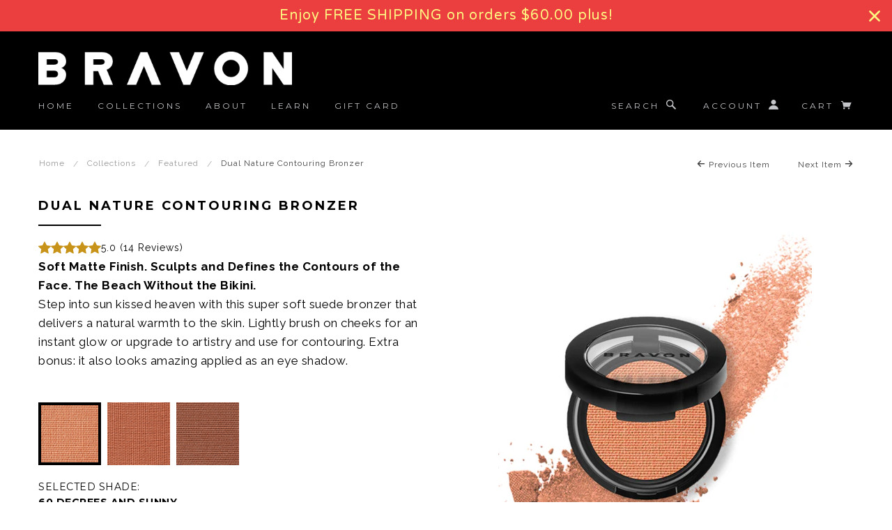

--- FILE ---
content_type: text/html; charset=utf-8
request_url: https://bravonbeauty.com/collections/featured/products/dual-nature-contouring-bronzer
body_size: 20822
content:
<!doctype html>
<!--[if lt IE 7]> <html class="no-js lt-ie9 lt-ie8 lt-ie7" lang="en"> <![endif]-->
<!--[if IE 7]> <html class="no-js lt-ie9 lt-ie8" lang="en"> <![endif]-->
<!--[if IE 8]> <html class="no-js lt-ie9" lang="en"> <![endif]-->
<!--[if IE 9]> <html class="ie9 no-js"> <![endif]-->
<!--[if (gt IE 9)|!(IE)]><!--> <html class="no-js"> <!--<![endif]-->

<head>
<meta name="google-site-verification" content="xlQlFtLMtRCwRpURT5QfFaRCu9DYEqXmxLYfwQSq79E" />
<meta name="msvalidate.01" content="5F62BD7B438D452404EB5AEF7EF8C78D" />
<!-- SpurIT_OnSale -->
  <link href="//bravonbeauty.com/cdn/shop/t/10/assets/spurit-onsale.css?v=26703107883337181491722453338" rel="stylesheet" type="text/css" media="all" />
<!-- /SpurIT_OnSale -->

  <!-- Blockshop Theme Version 2.1.1 by Troop Digital - http://troop.ws/ -->

  <meta charset="UTF-8" />
  <meta http-equiv="X-UA-Compatible" content="IE=edge,chrome=1" />
  <meta name="viewport" content="width=device-width, initial-scale=1.0" />
  
    <link rel="shortcut icon" type="image/png" href="//bravonbeauty.com/cdn/shop/t/10/assets/favicon.png?v=14546915898865466291722453167" />
  

  
    <title>Dual Nature Contouring Bronzer | BRAVON BEAUTY</title>
  

  
  <meta name="description" content="Soft Matte Finish. Sculpts and Defines the Contours of the Face. The Beach Without the Bikini.Step into sun kissed heaven with this super soft suede bronzer that delivers a natural warmth to the skin. Lightly brush on cheeks for an instant glow or upgrade to artistry and use for contouring. Extra bonus: it also looks a" />
  

  <link rel="canonical" href="https://bravonbeauty.com/products/dual-nature-contouring-bronzer" />

  


  <meta property="og:url" content="https://bravonbeauty.com/products/dual-nature-contouring-bronzer" />
  <meta property="og:title" content="Dual Nature Contouring Bronzer" />
  <meta property="og:description" content="Soft Matte Finish. Sculpts and Defines the Contours of the Face. The Beach Without the Bikini.Step into sun kissed heaven with this super soft suede bronzer that delivers a natural warmth to the skin. Lightly brush on cheeks for an instant glow or upgrade to artistry and use for contouring. Extra bonus: it also looks amazing applied as an eye shadow." />
  <meta property="og:image" content="//bravonbeauty.com/cdn/shop/files/70_Sunny_medium.jpg?v=1764015382" />



  




























<script>
  WebFontConfig = {
    
    
    google: { families: ['Montserrat:400,700', 'Montserrat:400,700', 'Montserrat:400,700', 'Raleway:400,700', 'Raleway:400,700', ] }
    
  };
</script>
<script src="//ajax.googleapis.com/ajax/libs/webfont/1.4.7/webfont.js"></script>



  <script>window.performance && window.performance.mark && window.performance.mark('shopify.content_for_header.start');</script><meta name="facebook-domain-verification" content="8l534xnly9gtd3pxjzwdi5t68d8mbb">
<meta name="google-site-verification" content="xikb9jy757Q-SPZuqDNlTfQIK1f1YMcqIDi6yx86tAA">
<meta id="shopify-digital-wallet" name="shopify-digital-wallet" content="/7276827/digital_wallets/dialog">
<meta name="shopify-checkout-api-token" content="ac69051ed2ab4e42c26d14988ab1ab3f">
<meta id="in-context-paypal-metadata" data-shop-id="7276827" data-venmo-supported="true" data-environment="production" data-locale="en_US" data-paypal-v4="true" data-currency="USD">
<link rel="alternate" type="application/json+oembed" href="https://bravonbeauty.com/products/dual-nature-contouring-bronzer.oembed">
<script async="async" src="/checkouts/internal/preloads.js?locale=en-US"></script>
<link rel="preconnect" href="https://shop.app" crossorigin="anonymous">
<script async="async" src="https://shop.app/checkouts/internal/preloads.js?locale=en-US&shop_id=7276827" crossorigin="anonymous"></script>
<script id="apple-pay-shop-capabilities" type="application/json">{"shopId":7276827,"countryCode":"US","currencyCode":"USD","merchantCapabilities":["supports3DS"],"merchantId":"gid:\/\/shopify\/Shop\/7276827","merchantName":"BRAVON BEAUTY","requiredBillingContactFields":["postalAddress","email"],"requiredShippingContactFields":["postalAddress","email"],"shippingType":"shipping","supportedNetworks":["visa","masterCard","amex","discover","elo","jcb"],"total":{"type":"pending","label":"BRAVON BEAUTY","amount":"1.00"},"shopifyPaymentsEnabled":true,"supportsSubscriptions":true}</script>
<script id="shopify-features" type="application/json">{"accessToken":"ac69051ed2ab4e42c26d14988ab1ab3f","betas":["rich-media-storefront-analytics"],"domain":"bravonbeauty.com","predictiveSearch":true,"shopId":7276827,"locale":"en"}</script>
<script>var Shopify = Shopify || {};
Shopify.shop = "bravon.myshopify.com";
Shopify.locale = "en";
Shopify.currency = {"active":"USD","rate":"1.0"};
Shopify.country = "US";
Shopify.theme = {"name":" ITG-new Bravon - Dev Theme[3107]","id":138263265447,"schema_name":null,"schema_version":null,"theme_store_id":606,"role":"main"};
Shopify.theme.handle = "null";
Shopify.theme.style = {"id":null,"handle":null};
Shopify.cdnHost = "bravonbeauty.com/cdn";
Shopify.routes = Shopify.routes || {};
Shopify.routes.root = "/";</script>
<script type="module">!function(o){(o.Shopify=o.Shopify||{}).modules=!0}(window);</script>
<script>!function(o){function n(){var o=[];function n(){o.push(Array.prototype.slice.apply(arguments))}return n.q=o,n}var t=o.Shopify=o.Shopify||{};t.loadFeatures=n(),t.autoloadFeatures=n()}(window);</script>
<script>
  window.ShopifyPay = window.ShopifyPay || {};
  window.ShopifyPay.apiHost = "shop.app\/pay";
  window.ShopifyPay.redirectState = null;
</script>
<script id="shop-js-analytics" type="application/json">{"pageType":"product"}</script>
<script defer="defer" async type="module" src="//bravonbeauty.com/cdn/shopifycloud/shop-js/modules/v2/client.init-shop-cart-sync_BT-GjEfc.en.esm.js"></script>
<script defer="defer" async type="module" src="//bravonbeauty.com/cdn/shopifycloud/shop-js/modules/v2/chunk.common_D58fp_Oc.esm.js"></script>
<script defer="defer" async type="module" src="//bravonbeauty.com/cdn/shopifycloud/shop-js/modules/v2/chunk.modal_xMitdFEc.esm.js"></script>
<script type="module">
  await import("//bravonbeauty.com/cdn/shopifycloud/shop-js/modules/v2/client.init-shop-cart-sync_BT-GjEfc.en.esm.js");
await import("//bravonbeauty.com/cdn/shopifycloud/shop-js/modules/v2/chunk.common_D58fp_Oc.esm.js");
await import("//bravonbeauty.com/cdn/shopifycloud/shop-js/modules/v2/chunk.modal_xMitdFEc.esm.js");

  window.Shopify.SignInWithShop?.initShopCartSync?.({"fedCMEnabled":true,"windoidEnabled":true});

</script>
<script>
  window.Shopify = window.Shopify || {};
  if (!window.Shopify.featureAssets) window.Shopify.featureAssets = {};
  window.Shopify.featureAssets['shop-js'] = {"shop-cart-sync":["modules/v2/client.shop-cart-sync_DZOKe7Ll.en.esm.js","modules/v2/chunk.common_D58fp_Oc.esm.js","modules/v2/chunk.modal_xMitdFEc.esm.js"],"init-fed-cm":["modules/v2/client.init-fed-cm_B6oLuCjv.en.esm.js","modules/v2/chunk.common_D58fp_Oc.esm.js","modules/v2/chunk.modal_xMitdFEc.esm.js"],"shop-cash-offers":["modules/v2/client.shop-cash-offers_D2sdYoxE.en.esm.js","modules/v2/chunk.common_D58fp_Oc.esm.js","modules/v2/chunk.modal_xMitdFEc.esm.js"],"shop-login-button":["modules/v2/client.shop-login-button_QeVjl5Y3.en.esm.js","modules/v2/chunk.common_D58fp_Oc.esm.js","modules/v2/chunk.modal_xMitdFEc.esm.js"],"pay-button":["modules/v2/client.pay-button_DXTOsIq6.en.esm.js","modules/v2/chunk.common_D58fp_Oc.esm.js","modules/v2/chunk.modal_xMitdFEc.esm.js"],"shop-button":["modules/v2/client.shop-button_DQZHx9pm.en.esm.js","modules/v2/chunk.common_D58fp_Oc.esm.js","modules/v2/chunk.modal_xMitdFEc.esm.js"],"avatar":["modules/v2/client.avatar_BTnouDA3.en.esm.js"],"init-windoid":["modules/v2/client.init-windoid_CR1B-cfM.en.esm.js","modules/v2/chunk.common_D58fp_Oc.esm.js","modules/v2/chunk.modal_xMitdFEc.esm.js"],"init-shop-for-new-customer-accounts":["modules/v2/client.init-shop-for-new-customer-accounts_C_vY_xzh.en.esm.js","modules/v2/client.shop-login-button_QeVjl5Y3.en.esm.js","modules/v2/chunk.common_D58fp_Oc.esm.js","modules/v2/chunk.modal_xMitdFEc.esm.js"],"init-shop-email-lookup-coordinator":["modules/v2/client.init-shop-email-lookup-coordinator_BI7n9ZSv.en.esm.js","modules/v2/chunk.common_D58fp_Oc.esm.js","modules/v2/chunk.modal_xMitdFEc.esm.js"],"init-shop-cart-sync":["modules/v2/client.init-shop-cart-sync_BT-GjEfc.en.esm.js","modules/v2/chunk.common_D58fp_Oc.esm.js","modules/v2/chunk.modal_xMitdFEc.esm.js"],"shop-toast-manager":["modules/v2/client.shop-toast-manager_DiYdP3xc.en.esm.js","modules/v2/chunk.common_D58fp_Oc.esm.js","modules/v2/chunk.modal_xMitdFEc.esm.js"],"init-customer-accounts":["modules/v2/client.init-customer-accounts_D9ZNqS-Q.en.esm.js","modules/v2/client.shop-login-button_QeVjl5Y3.en.esm.js","modules/v2/chunk.common_D58fp_Oc.esm.js","modules/v2/chunk.modal_xMitdFEc.esm.js"],"init-customer-accounts-sign-up":["modules/v2/client.init-customer-accounts-sign-up_iGw4briv.en.esm.js","modules/v2/client.shop-login-button_QeVjl5Y3.en.esm.js","modules/v2/chunk.common_D58fp_Oc.esm.js","modules/v2/chunk.modal_xMitdFEc.esm.js"],"shop-follow-button":["modules/v2/client.shop-follow-button_CqMgW2wH.en.esm.js","modules/v2/chunk.common_D58fp_Oc.esm.js","modules/v2/chunk.modal_xMitdFEc.esm.js"],"checkout-modal":["modules/v2/client.checkout-modal_xHeaAweL.en.esm.js","modules/v2/chunk.common_D58fp_Oc.esm.js","modules/v2/chunk.modal_xMitdFEc.esm.js"],"shop-login":["modules/v2/client.shop-login_D91U-Q7h.en.esm.js","modules/v2/chunk.common_D58fp_Oc.esm.js","modules/v2/chunk.modal_xMitdFEc.esm.js"],"lead-capture":["modules/v2/client.lead-capture_BJmE1dJe.en.esm.js","modules/v2/chunk.common_D58fp_Oc.esm.js","modules/v2/chunk.modal_xMitdFEc.esm.js"],"payment-terms":["modules/v2/client.payment-terms_Ci9AEqFq.en.esm.js","modules/v2/chunk.common_D58fp_Oc.esm.js","modules/v2/chunk.modal_xMitdFEc.esm.js"]};
</script>
<script>(function() {
  var isLoaded = false;
  function asyncLoad() {
    if (isLoaded) return;
    isLoaded = true;
    var urls = ["https:\/\/chimpstatic.com\/mcjs-connected\/js\/users\/956af73f2dcb4bff918787812\/7cf94b3ae6358484ab2a0e76b.js?shop=bravon.myshopify.com","https:\/\/cdn.provesrc.com\/provesrc.js?apiKey=eyJhbGciOiJIUzI1NiIsInR5cCI6IkpXVCJ9.eyJhY2NvdW50SWQiOiI1ZTFmZTNhNDU0OGZiMTEzYmFlYzBmNTgiLCJpYXQiOjE1NzkxNDgxOTZ9.LNbUqYgNW5YzAkt1lhC49LATpVRC7qV5V5ZVuXwl8yw\u0026shop=bravon.myshopify.com","https:\/\/cdn.hextom.com\/js\/quickannouncementbar.js?shop=bravon.myshopify.com"];
    for (var i = 0; i < urls.length; i++) {
      var s = document.createElement('script');
      s.type = 'text/javascript';
      s.async = true;
      s.src = urls[i];
      var x = document.getElementsByTagName('script')[0];
      x.parentNode.insertBefore(s, x);
    }
  };
  if(window.attachEvent) {
    window.attachEvent('onload', asyncLoad);
  } else {
    window.addEventListener('load', asyncLoad, false);
  }
})();</script>
<script id="__st">var __st={"a":7276827,"offset":-28800,"reqid":"820d7999-3435-4258-b4d2-672fdc663d90-1769377105","pageurl":"bravonbeauty.com\/collections\/featured\/products\/dual-nature-contouring-bronzer","u":"eb7b9379691e","p":"product","rtyp":"product","rid":405356068};</script>
<script>window.ShopifyPaypalV4VisibilityTracking = true;</script>
<script id="captcha-bootstrap">!function(){'use strict';const t='contact',e='account',n='new_comment',o=[[t,t],['blogs',n],['comments',n],[t,'customer']],c=[[e,'customer_login'],[e,'guest_login'],[e,'recover_customer_password'],[e,'create_customer']],r=t=>t.map((([t,e])=>`form[action*='/${t}']:not([data-nocaptcha='true']) input[name='form_type'][value='${e}']`)).join(','),a=t=>()=>t?[...document.querySelectorAll(t)].map((t=>t.form)):[];function s(){const t=[...o],e=r(t);return a(e)}const i='password',u='form_key',d=['recaptcha-v3-token','g-recaptcha-response','h-captcha-response',i],f=()=>{try{return window.sessionStorage}catch{return}},m='__shopify_v',_=t=>t.elements[u];function p(t,e,n=!1){try{const o=window.sessionStorage,c=JSON.parse(o.getItem(e)),{data:r}=function(t){const{data:e,action:n}=t;return t[m]||n?{data:e,action:n}:{data:t,action:n}}(c);for(const[e,n]of Object.entries(r))t.elements[e]&&(t.elements[e].value=n);n&&o.removeItem(e)}catch(o){console.error('form repopulation failed',{error:o})}}const l='form_type',E='cptcha';function T(t){t.dataset[E]=!0}const w=window,h=w.document,L='Shopify',v='ce_forms',y='captcha';let A=!1;((t,e)=>{const n=(g='f06e6c50-85a8-45c8-87d0-21a2b65856fe',I='https://cdn.shopify.com/shopifycloud/storefront-forms-hcaptcha/ce_storefront_forms_captcha_hcaptcha.v1.5.2.iife.js',D={infoText:'Protected by hCaptcha',privacyText:'Privacy',termsText:'Terms'},(t,e,n)=>{const o=w[L][v],c=o.bindForm;if(c)return c(t,g,e,D).then(n);var r;o.q.push([[t,g,e,D],n]),r=I,A||(h.body.append(Object.assign(h.createElement('script'),{id:'captcha-provider',async:!0,src:r})),A=!0)});var g,I,D;w[L]=w[L]||{},w[L][v]=w[L][v]||{},w[L][v].q=[],w[L][y]=w[L][y]||{},w[L][y].protect=function(t,e){n(t,void 0,e),T(t)},Object.freeze(w[L][y]),function(t,e,n,w,h,L){const[v,y,A,g]=function(t,e,n){const i=e?o:[],u=t?c:[],d=[...i,...u],f=r(d),m=r(i),_=r(d.filter((([t,e])=>n.includes(e))));return[a(f),a(m),a(_),s()]}(w,h,L),I=t=>{const e=t.target;return e instanceof HTMLFormElement?e:e&&e.form},D=t=>v().includes(t);t.addEventListener('submit',(t=>{const e=I(t);if(!e)return;const n=D(e)&&!e.dataset.hcaptchaBound&&!e.dataset.recaptchaBound,o=_(e),c=g().includes(e)&&(!o||!o.value);(n||c)&&t.preventDefault(),c&&!n&&(function(t){try{if(!f())return;!function(t){const e=f();if(!e)return;const n=_(t);if(!n)return;const o=n.value;o&&e.removeItem(o)}(t);const e=Array.from(Array(32),(()=>Math.random().toString(36)[2])).join('');!function(t,e){_(t)||t.append(Object.assign(document.createElement('input'),{type:'hidden',name:u})),t.elements[u].value=e}(t,e),function(t,e){const n=f();if(!n)return;const o=[...t.querySelectorAll(`input[type='${i}']`)].map((({name:t})=>t)),c=[...d,...o],r={};for(const[a,s]of new FormData(t).entries())c.includes(a)||(r[a]=s);n.setItem(e,JSON.stringify({[m]:1,action:t.action,data:r}))}(t,e)}catch(e){console.error('failed to persist form',e)}}(e),e.submit())}));const S=(t,e)=>{t&&!t.dataset[E]&&(n(t,e.some((e=>e===t))),T(t))};for(const o of['focusin','change'])t.addEventListener(o,(t=>{const e=I(t);D(e)&&S(e,y())}));const B=e.get('form_key'),M=e.get(l),P=B&&M;t.addEventListener('DOMContentLoaded',(()=>{const t=y();if(P)for(const e of t)e.elements[l].value===M&&p(e,B);[...new Set([...A(),...v().filter((t=>'true'===t.dataset.shopifyCaptcha))])].forEach((e=>S(e,t)))}))}(h,new URLSearchParams(w.location.search),n,t,e,['guest_login'])})(!0,!0)}();</script>
<script integrity="sha256-4kQ18oKyAcykRKYeNunJcIwy7WH5gtpwJnB7kiuLZ1E=" data-source-attribution="shopify.loadfeatures" defer="defer" src="//bravonbeauty.com/cdn/shopifycloud/storefront/assets/storefront/load_feature-a0a9edcb.js" crossorigin="anonymous"></script>
<script crossorigin="anonymous" defer="defer" src="//bravonbeauty.com/cdn/shopifycloud/storefront/assets/shopify_pay/storefront-65b4c6d7.js?v=20250812"></script>
<script data-source-attribution="shopify.dynamic_checkout.dynamic.init">var Shopify=Shopify||{};Shopify.PaymentButton=Shopify.PaymentButton||{isStorefrontPortableWallets:!0,init:function(){window.Shopify.PaymentButton.init=function(){};var t=document.createElement("script");t.src="https://bravonbeauty.com/cdn/shopifycloud/portable-wallets/latest/portable-wallets.en.js",t.type="module",document.head.appendChild(t)}};
</script>
<script data-source-attribution="shopify.dynamic_checkout.buyer_consent">
  function portableWalletsHideBuyerConsent(e){var t=document.getElementById("shopify-buyer-consent"),n=document.getElementById("shopify-subscription-policy-button");t&&n&&(t.classList.add("hidden"),t.setAttribute("aria-hidden","true"),n.removeEventListener("click",e))}function portableWalletsShowBuyerConsent(e){var t=document.getElementById("shopify-buyer-consent"),n=document.getElementById("shopify-subscription-policy-button");t&&n&&(t.classList.remove("hidden"),t.removeAttribute("aria-hidden"),n.addEventListener("click",e))}window.Shopify?.PaymentButton&&(window.Shopify.PaymentButton.hideBuyerConsent=portableWalletsHideBuyerConsent,window.Shopify.PaymentButton.showBuyerConsent=portableWalletsShowBuyerConsent);
</script>
<script data-source-attribution="shopify.dynamic_checkout.cart.bootstrap">document.addEventListener("DOMContentLoaded",(function(){function t(){return document.querySelector("shopify-accelerated-checkout-cart, shopify-accelerated-checkout")}if(t())Shopify.PaymentButton.init();else{new MutationObserver((function(e,n){t()&&(Shopify.PaymentButton.init(),n.disconnect())})).observe(document.body,{childList:!0,subtree:!0})}}));
</script>
<script id='scb4127' type='text/javascript' async='' src='https://bravonbeauty.com/cdn/shopifycloud/privacy-banner/storefront-banner.js'></script><link id="shopify-accelerated-checkout-styles" rel="stylesheet" media="screen" href="https://bravonbeauty.com/cdn/shopifycloud/portable-wallets/latest/accelerated-checkout-backwards-compat.css" crossorigin="anonymous">
<style id="shopify-accelerated-checkout-cart">
        #shopify-buyer-consent {
  margin-top: 1em;
  display: inline-block;
  width: 100%;
}

#shopify-buyer-consent.hidden {
  display: none;
}

#shopify-subscription-policy-button {
  background: none;
  border: none;
  padding: 0;
  text-decoration: underline;
  font-size: inherit;
  cursor: pointer;
}

#shopify-subscription-policy-button::before {
  box-shadow: none;
}

      </style>

<script>window.performance && window.performance.mark && window.performance.mark('shopify.content_for_header.end');</script>

  <link href="//bravonbeauty.com/cdn/shop/t/10/assets/style.css?v=16843425556649031821723483722" rel="stylesheet" type="text/css" media="all" />

  <!--[if lt IE 8]>
    <script src="//bravonbeauty.com/cdn/shop/t/10/assets/json2.js?v=137322139300105239621722453173" type="text/javascript"></script>
  <![endif]-->

  <!--[if lt IE 9]>
  <script type="text/javascript" src="https://getfirebug.com/firebug-lite.js"></script>
  <script src="//html5shim.googlecode.com/svn/trunk/html5.js" type="text/javascript"></script>
  <script src="//bravonbeauty.com/cdn/shop/t/10/assets/dd_roundies.js?v=165163769528100376021722453167" type="text/javascript"></script>
  <script>
    DD_roundies.addRule('.circle', '45px');
  </script>
  <![endif]-->

  <script src="//bravonbeauty.com/cdn/shop/t/10/assets/custom.modernizr.js?v=44331738608728928201722453167" type="text/javascript"></script>
  <script src="//ajax.googleapis.com/ajax/libs/jquery/1.9.1/jquery.min.js" type="text/javascript"></script>
  <script src="//ajax.googleapis.com/ajax/libs/jqueryui/1.10.3/jquery-ui.min.js" type="text/javascript"></script>
  <script src="//bravonbeauty.com/cdn/shopifycloud/storefront/assets/themes_support/api.jquery-7ab1a3a4.js" type="text/javascript"></script>
  <script src="//bravonbeauty.com/cdn/shopifycloud/storefront/assets/themes_support/option_selection-b017cd28.js" type="text/javascript"></script>
   <script src="//bravonbeauty.com/cdn/shop/t/10/assets/custom.js?v=146936892329194204581723479191"></script>

  

  <script>
    var twitterID = '',
    general_external_links_enabled = true,
    general_scroll_to_active_item = true,
    shop_url = 'https://bravonbeauty.com',
    shop_money_format = '$ {{amount}}',
    home_slider_auto_enabled = true,
    home_slider_rotate_frequency = 7000,
    home_widget_twitter_enabled = false,
    home_widget_blog_enabled = false,
    home_widget_instagram_client_id = '1665254261.c76948d.69c495aee0bf4d9d971acb4ea7bc5cec',
    product_zoom_enabled = true,
    product_modal_enabled = true;
  </script>

<link href="https://monorail-edge.shopifysvc.com" rel="dns-prefetch">
<script>(function(){if ("sendBeacon" in navigator && "performance" in window) {try {var session_token_from_headers = performance.getEntriesByType('navigation')[0].serverTiming.find(x => x.name == '_s').description;} catch {var session_token_from_headers = undefined;}var session_cookie_matches = document.cookie.match(/_shopify_s=([^;]*)/);var session_token_from_cookie = session_cookie_matches && session_cookie_matches.length === 2 ? session_cookie_matches[1] : "";var session_token = session_token_from_headers || session_token_from_cookie || "";function handle_abandonment_event(e) {var entries = performance.getEntries().filter(function(entry) {return /monorail-edge.shopifysvc.com/.test(entry.name);});if (!window.abandonment_tracked && entries.length === 0) {window.abandonment_tracked = true;var currentMs = Date.now();var navigation_start = performance.timing.navigationStart;var payload = {shop_id: 7276827,url: window.location.href,navigation_start,duration: currentMs - navigation_start,session_token,page_type: "product"};window.navigator.sendBeacon("https://monorail-edge.shopifysvc.com/v1/produce", JSON.stringify({schema_id: "online_store_buyer_site_abandonment/1.1",payload: payload,metadata: {event_created_at_ms: currentMs,event_sent_at_ms: currentMs}}));}}window.addEventListener('pagehide', handle_abandonment_event);}}());</script>
<script id="web-pixels-manager-setup">(function e(e,d,r,n,o){if(void 0===o&&(o={}),!Boolean(null===(a=null===(i=window.Shopify)||void 0===i?void 0:i.analytics)||void 0===a?void 0:a.replayQueue)){var i,a;window.Shopify=window.Shopify||{};var t=window.Shopify;t.analytics=t.analytics||{};var s=t.analytics;s.replayQueue=[],s.publish=function(e,d,r){return s.replayQueue.push([e,d,r]),!0};try{self.performance.mark("wpm:start")}catch(e){}var l=function(){var e={modern:/Edge?\/(1{2}[4-9]|1[2-9]\d|[2-9]\d{2}|\d{4,})\.\d+(\.\d+|)|Firefox\/(1{2}[4-9]|1[2-9]\d|[2-9]\d{2}|\d{4,})\.\d+(\.\d+|)|Chrom(ium|e)\/(9{2}|\d{3,})\.\d+(\.\d+|)|(Maci|X1{2}).+ Version\/(15\.\d+|(1[6-9]|[2-9]\d|\d{3,})\.\d+)([,.]\d+|)( \(\w+\)|)( Mobile\/\w+|) Safari\/|Chrome.+OPR\/(9{2}|\d{3,})\.\d+\.\d+|(CPU[ +]OS|iPhone[ +]OS|CPU[ +]iPhone|CPU IPhone OS|CPU iPad OS)[ +]+(15[._]\d+|(1[6-9]|[2-9]\d|\d{3,})[._]\d+)([._]\d+|)|Android:?[ /-](13[3-9]|1[4-9]\d|[2-9]\d{2}|\d{4,})(\.\d+|)(\.\d+|)|Android.+Firefox\/(13[5-9]|1[4-9]\d|[2-9]\d{2}|\d{4,})\.\d+(\.\d+|)|Android.+Chrom(ium|e)\/(13[3-9]|1[4-9]\d|[2-9]\d{2}|\d{4,})\.\d+(\.\d+|)|SamsungBrowser\/([2-9]\d|\d{3,})\.\d+/,legacy:/Edge?\/(1[6-9]|[2-9]\d|\d{3,})\.\d+(\.\d+|)|Firefox\/(5[4-9]|[6-9]\d|\d{3,})\.\d+(\.\d+|)|Chrom(ium|e)\/(5[1-9]|[6-9]\d|\d{3,})\.\d+(\.\d+|)([\d.]+$|.*Safari\/(?![\d.]+ Edge\/[\d.]+$))|(Maci|X1{2}).+ Version\/(10\.\d+|(1[1-9]|[2-9]\d|\d{3,})\.\d+)([,.]\d+|)( \(\w+\)|)( Mobile\/\w+|) Safari\/|Chrome.+OPR\/(3[89]|[4-9]\d|\d{3,})\.\d+\.\d+|(CPU[ +]OS|iPhone[ +]OS|CPU[ +]iPhone|CPU IPhone OS|CPU iPad OS)[ +]+(10[._]\d+|(1[1-9]|[2-9]\d|\d{3,})[._]\d+)([._]\d+|)|Android:?[ /-](13[3-9]|1[4-9]\d|[2-9]\d{2}|\d{4,})(\.\d+|)(\.\d+|)|Mobile Safari.+OPR\/([89]\d|\d{3,})\.\d+\.\d+|Android.+Firefox\/(13[5-9]|1[4-9]\d|[2-9]\d{2}|\d{4,})\.\d+(\.\d+|)|Android.+Chrom(ium|e)\/(13[3-9]|1[4-9]\d|[2-9]\d{2}|\d{4,})\.\d+(\.\d+|)|Android.+(UC? ?Browser|UCWEB|U3)[ /]?(15\.([5-9]|\d{2,})|(1[6-9]|[2-9]\d|\d{3,})\.\d+)\.\d+|SamsungBrowser\/(5\.\d+|([6-9]|\d{2,})\.\d+)|Android.+MQ{2}Browser\/(14(\.(9|\d{2,})|)|(1[5-9]|[2-9]\d|\d{3,})(\.\d+|))(\.\d+|)|K[Aa][Ii]OS\/(3\.\d+|([4-9]|\d{2,})\.\d+)(\.\d+|)/},d=e.modern,r=e.legacy,n=navigator.userAgent;return n.match(d)?"modern":n.match(r)?"legacy":"unknown"}(),u="modern"===l?"modern":"legacy",c=(null!=n?n:{modern:"",legacy:""})[u],f=function(e){return[e.baseUrl,"/wpm","/b",e.hashVersion,"modern"===e.buildTarget?"m":"l",".js"].join("")}({baseUrl:d,hashVersion:r,buildTarget:u}),m=function(e){var d=e.version,r=e.bundleTarget,n=e.surface,o=e.pageUrl,i=e.monorailEndpoint;return{emit:function(e){var a=e.status,t=e.errorMsg,s=(new Date).getTime(),l=JSON.stringify({metadata:{event_sent_at_ms:s},events:[{schema_id:"web_pixels_manager_load/3.1",payload:{version:d,bundle_target:r,page_url:o,status:a,surface:n,error_msg:t},metadata:{event_created_at_ms:s}}]});if(!i)return console&&console.warn&&console.warn("[Web Pixels Manager] No Monorail endpoint provided, skipping logging."),!1;try{return self.navigator.sendBeacon.bind(self.navigator)(i,l)}catch(e){}var u=new XMLHttpRequest;try{return u.open("POST",i,!0),u.setRequestHeader("Content-Type","text/plain"),u.send(l),!0}catch(e){return console&&console.warn&&console.warn("[Web Pixels Manager] Got an unhandled error while logging to Monorail."),!1}}}}({version:r,bundleTarget:l,surface:e.surface,pageUrl:self.location.href,monorailEndpoint:e.monorailEndpoint});try{o.browserTarget=l,function(e){var d=e.src,r=e.async,n=void 0===r||r,o=e.onload,i=e.onerror,a=e.sri,t=e.scriptDataAttributes,s=void 0===t?{}:t,l=document.createElement("script"),u=document.querySelector("head"),c=document.querySelector("body");if(l.async=n,l.src=d,a&&(l.integrity=a,l.crossOrigin="anonymous"),s)for(var f in s)if(Object.prototype.hasOwnProperty.call(s,f))try{l.dataset[f]=s[f]}catch(e){}if(o&&l.addEventListener("load",o),i&&l.addEventListener("error",i),u)u.appendChild(l);else{if(!c)throw new Error("Did not find a head or body element to append the script");c.appendChild(l)}}({src:f,async:!0,onload:function(){if(!function(){var e,d;return Boolean(null===(d=null===(e=window.Shopify)||void 0===e?void 0:e.analytics)||void 0===d?void 0:d.initialized)}()){var d=window.webPixelsManager.init(e)||void 0;if(d){var r=window.Shopify.analytics;r.replayQueue.forEach((function(e){var r=e[0],n=e[1],o=e[2];d.publishCustomEvent(r,n,o)})),r.replayQueue=[],r.publish=d.publishCustomEvent,r.visitor=d.visitor,r.initialized=!0}}},onerror:function(){return m.emit({status:"failed",errorMsg:"".concat(f," has failed to load")})},sri:function(e){var d=/^sha384-[A-Za-z0-9+/=]+$/;return"string"==typeof e&&d.test(e)}(c)?c:"",scriptDataAttributes:o}),m.emit({status:"loading"})}catch(e){m.emit({status:"failed",errorMsg:(null==e?void 0:e.message)||"Unknown error"})}}})({shopId: 7276827,storefrontBaseUrl: "https://bravonbeauty.com",extensionsBaseUrl: "https://extensions.shopifycdn.com/cdn/shopifycloud/web-pixels-manager",monorailEndpoint: "https://monorail-edge.shopifysvc.com/unstable/produce_batch",surface: "storefront-renderer",enabledBetaFlags: ["2dca8a86"],webPixelsConfigList: [{"id":"877297831","configuration":"{\"config\":\"{\\\"pixel_id\\\":\\\"G-2C590HVLD5\\\",\\\"google_tag_ids\\\":[\\\"G-2C590HVLD5\\\",\\\"GT-M3KMQTBN\\\"],\\\"target_country\\\":\\\"US\\\",\\\"gtag_events\\\":[{\\\"type\\\":\\\"begin_checkout\\\",\\\"action_label\\\":\\\"G-2C590HVLD5\\\"},{\\\"type\\\":\\\"search\\\",\\\"action_label\\\":\\\"G-2C590HVLD5\\\"},{\\\"type\\\":\\\"view_item\\\",\\\"action_label\\\":[\\\"G-2C590HVLD5\\\",\\\"MC-3544CRBH4P\\\"]},{\\\"type\\\":\\\"purchase\\\",\\\"action_label\\\":[\\\"G-2C590HVLD5\\\",\\\"MC-3544CRBH4P\\\"]},{\\\"type\\\":\\\"page_view\\\",\\\"action_label\\\":[\\\"G-2C590HVLD5\\\",\\\"MC-3544CRBH4P\\\"]},{\\\"type\\\":\\\"add_payment_info\\\",\\\"action_label\\\":\\\"G-2C590HVLD5\\\"},{\\\"type\\\":\\\"add_to_cart\\\",\\\"action_label\\\":\\\"G-2C590HVLD5\\\"}],\\\"enable_monitoring_mode\\\":false}\"}","eventPayloadVersion":"v1","runtimeContext":"OPEN","scriptVersion":"b2a88bafab3e21179ed38636efcd8a93","type":"APP","apiClientId":1780363,"privacyPurposes":[],"dataSharingAdjustments":{"protectedCustomerApprovalScopes":["read_customer_address","read_customer_email","read_customer_name","read_customer_personal_data","read_customer_phone"]}},{"id":"301334695","configuration":"{\"pixel_id\":\"380518453732996\",\"pixel_type\":\"facebook_pixel\",\"metaapp_system_user_token\":\"-\"}","eventPayloadVersion":"v1","runtimeContext":"OPEN","scriptVersion":"ca16bc87fe92b6042fbaa3acc2fbdaa6","type":"APP","apiClientId":2329312,"privacyPurposes":["ANALYTICS","MARKETING","SALE_OF_DATA"],"dataSharingAdjustments":{"protectedCustomerApprovalScopes":["read_customer_address","read_customer_email","read_customer_name","read_customer_personal_data","read_customer_phone"]}},{"id":"shopify-app-pixel","configuration":"{}","eventPayloadVersion":"v1","runtimeContext":"STRICT","scriptVersion":"0450","apiClientId":"shopify-pixel","type":"APP","privacyPurposes":["ANALYTICS","MARKETING"]},{"id":"shopify-custom-pixel","eventPayloadVersion":"v1","runtimeContext":"LAX","scriptVersion":"0450","apiClientId":"shopify-pixel","type":"CUSTOM","privacyPurposes":["ANALYTICS","MARKETING"]}],isMerchantRequest: false,initData: {"shop":{"name":"BRAVON BEAUTY","paymentSettings":{"currencyCode":"USD"},"myshopifyDomain":"bravon.myshopify.com","countryCode":"US","storefrontUrl":"https:\/\/bravonbeauty.com"},"customer":null,"cart":null,"checkout":null,"productVariants":[{"price":{"amount":18.75,"currencyCode":"USD"},"product":{"title":"Dual Nature Contouring Bronzer","vendor":"BRAVON BEAUTY","id":"405356068","untranslatedTitle":"Dual Nature Contouring Bronzer","url":"\/products\/dual-nature-contouring-bronzer","type":"Bronzer"},"id":"1102855576","image":{"src":"\/\/bravonbeauty.com\/cdn\/shop\/files\/60_Sunny.jpg?v=1764015382"},"sku":"720260752104","title":"60 Degrees and Sunny","untranslatedTitle":"60 Degrees and Sunny"},{"price":{"amount":18.75,"currencyCode":"USD"},"product":{"title":"Dual Nature Contouring Bronzer","vendor":"BRAVON BEAUTY","id":"405356068","untranslatedTitle":"Dual Nature Contouring Bronzer","url":"\/products\/dual-nature-contouring-bronzer","type":"Bronzer"},"id":"1102855580","image":{"src":"\/\/bravonbeauty.com\/cdn\/shop\/files\/70_Sunny.jpg?v=1764015382"},"sku":"720260752098","title":"70 degrees and sunny","untranslatedTitle":"70 degrees and sunny"},{"price":{"amount":18.75,"currencyCode":"USD"},"product":{"title":"Dual Nature Contouring Bronzer","vendor":"BRAVON BEAUTY","id":"405356068","untranslatedTitle":"Dual Nature Contouring Bronzer","url":"\/products\/dual-nature-contouring-bronzer","type":"Bronzer"},"id":"1153477348","image":{"src":"\/\/bravonbeauty.com\/cdn\/shop\/files\/80_Sunny.jpg?v=1764015382"},"sku":"720260752111","title":"80 Degrees and Sunny","untranslatedTitle":"80 Degrees and Sunny"}],"purchasingCompany":null},},"https://bravonbeauty.com/cdn","fcfee988w5aeb613cpc8e4bc33m6693e112",{"modern":"","legacy":""},{"shopId":"7276827","storefrontBaseUrl":"https:\/\/bravonbeauty.com","extensionBaseUrl":"https:\/\/extensions.shopifycdn.com\/cdn\/shopifycloud\/web-pixels-manager","surface":"storefront-renderer","enabledBetaFlags":"[\"2dca8a86\"]","isMerchantRequest":"false","hashVersion":"fcfee988w5aeb613cpc8e4bc33m6693e112","publish":"custom","events":"[[\"page_viewed\",{}],[\"product_viewed\",{\"productVariant\":{\"price\":{\"amount\":18.75,\"currencyCode\":\"USD\"},\"product\":{\"title\":\"Dual Nature Contouring Bronzer\",\"vendor\":\"BRAVON BEAUTY\",\"id\":\"405356068\",\"untranslatedTitle\":\"Dual Nature Contouring Bronzer\",\"url\":\"\/products\/dual-nature-contouring-bronzer\",\"type\":\"Bronzer\"},\"id\":\"1102855576\",\"image\":{\"src\":\"\/\/bravonbeauty.com\/cdn\/shop\/files\/60_Sunny.jpg?v=1764015382\"},\"sku\":\"720260752104\",\"title\":\"60 Degrees and Sunny\",\"untranslatedTitle\":\"60 Degrees and Sunny\"}}]]"});</script><script>
  window.ShopifyAnalytics = window.ShopifyAnalytics || {};
  window.ShopifyAnalytics.meta = window.ShopifyAnalytics.meta || {};
  window.ShopifyAnalytics.meta.currency = 'USD';
  var meta = {"product":{"id":405356068,"gid":"gid:\/\/shopify\/Product\/405356068","vendor":"BRAVON BEAUTY","type":"Bronzer","handle":"dual-nature-contouring-bronzer","variants":[{"id":1102855576,"price":1875,"name":"Dual Nature Contouring Bronzer - 60 Degrees and Sunny","public_title":"60 Degrees and Sunny","sku":"720260752104"},{"id":1102855580,"price":1875,"name":"Dual Nature Contouring Bronzer - 70 degrees and sunny","public_title":"70 degrees and sunny","sku":"720260752098"},{"id":1153477348,"price":1875,"name":"Dual Nature Contouring Bronzer - 80 Degrees and Sunny","public_title":"80 Degrees and Sunny","sku":"720260752111"}],"remote":false},"page":{"pageType":"product","resourceType":"product","resourceId":405356068,"requestId":"820d7999-3435-4258-b4d2-672fdc663d90-1769377105"}};
  for (var attr in meta) {
    window.ShopifyAnalytics.meta[attr] = meta[attr];
  }
</script>
<script class="analytics">
  (function () {
    var customDocumentWrite = function(content) {
      var jquery = null;

      if (window.jQuery) {
        jquery = window.jQuery;
      } else if (window.Checkout && window.Checkout.$) {
        jquery = window.Checkout.$;
      }

      if (jquery) {
        jquery('body').append(content);
      }
    };

    var hasLoggedConversion = function(token) {
      if (token) {
        return document.cookie.indexOf('loggedConversion=' + token) !== -1;
      }
      return false;
    }

    var setCookieIfConversion = function(token) {
      if (token) {
        var twoMonthsFromNow = new Date(Date.now());
        twoMonthsFromNow.setMonth(twoMonthsFromNow.getMonth() + 2);

        document.cookie = 'loggedConversion=' + token + '; expires=' + twoMonthsFromNow;
      }
    }

    var trekkie = window.ShopifyAnalytics.lib = window.trekkie = window.trekkie || [];
    if (trekkie.integrations) {
      return;
    }
    trekkie.methods = [
      'identify',
      'page',
      'ready',
      'track',
      'trackForm',
      'trackLink'
    ];
    trekkie.factory = function(method) {
      return function() {
        var args = Array.prototype.slice.call(arguments);
        args.unshift(method);
        trekkie.push(args);
        return trekkie;
      };
    };
    for (var i = 0; i < trekkie.methods.length; i++) {
      var key = trekkie.methods[i];
      trekkie[key] = trekkie.factory(key);
    }
    trekkie.load = function(config) {
      trekkie.config = config || {};
      trekkie.config.initialDocumentCookie = document.cookie;
      var first = document.getElementsByTagName('script')[0];
      var script = document.createElement('script');
      script.type = 'text/javascript';
      script.onerror = function(e) {
        var scriptFallback = document.createElement('script');
        scriptFallback.type = 'text/javascript';
        scriptFallback.onerror = function(error) {
                var Monorail = {
      produce: function produce(monorailDomain, schemaId, payload) {
        var currentMs = new Date().getTime();
        var event = {
          schema_id: schemaId,
          payload: payload,
          metadata: {
            event_created_at_ms: currentMs,
            event_sent_at_ms: currentMs
          }
        };
        return Monorail.sendRequest("https://" + monorailDomain + "/v1/produce", JSON.stringify(event));
      },
      sendRequest: function sendRequest(endpointUrl, payload) {
        // Try the sendBeacon API
        if (window && window.navigator && typeof window.navigator.sendBeacon === 'function' && typeof window.Blob === 'function' && !Monorail.isIos12()) {
          var blobData = new window.Blob([payload], {
            type: 'text/plain'
          });

          if (window.navigator.sendBeacon(endpointUrl, blobData)) {
            return true;
          } // sendBeacon was not successful

        } // XHR beacon

        var xhr = new XMLHttpRequest();

        try {
          xhr.open('POST', endpointUrl);
          xhr.setRequestHeader('Content-Type', 'text/plain');
          xhr.send(payload);
        } catch (e) {
          console.log(e);
        }

        return false;
      },
      isIos12: function isIos12() {
        return window.navigator.userAgent.lastIndexOf('iPhone; CPU iPhone OS 12_') !== -1 || window.navigator.userAgent.lastIndexOf('iPad; CPU OS 12_') !== -1;
      }
    };
    Monorail.produce('monorail-edge.shopifysvc.com',
      'trekkie_storefront_load_errors/1.1',
      {shop_id: 7276827,
      theme_id: 138263265447,
      app_name: "storefront",
      context_url: window.location.href,
      source_url: "//bravonbeauty.com/cdn/s/trekkie.storefront.8d95595f799fbf7e1d32231b9a28fd43b70c67d3.min.js"});

        };
        scriptFallback.async = true;
        scriptFallback.src = '//bravonbeauty.com/cdn/s/trekkie.storefront.8d95595f799fbf7e1d32231b9a28fd43b70c67d3.min.js';
        first.parentNode.insertBefore(scriptFallback, first);
      };
      script.async = true;
      script.src = '//bravonbeauty.com/cdn/s/trekkie.storefront.8d95595f799fbf7e1d32231b9a28fd43b70c67d3.min.js';
      first.parentNode.insertBefore(script, first);
    };
    trekkie.load(
      {"Trekkie":{"appName":"storefront","development":false,"defaultAttributes":{"shopId":7276827,"isMerchantRequest":null,"themeId":138263265447,"themeCityHash":"4412058364908899990","contentLanguage":"en","currency":"USD","eventMetadataId":"a946d565-7759-4f6a-8f80-173b17420a9a"},"isServerSideCookieWritingEnabled":true,"monorailRegion":"shop_domain","enabledBetaFlags":["65f19447"]},"Session Attribution":{},"S2S":{"facebookCapiEnabled":true,"source":"trekkie-storefront-renderer","apiClientId":580111}}
    );

    var loaded = false;
    trekkie.ready(function() {
      if (loaded) return;
      loaded = true;

      window.ShopifyAnalytics.lib = window.trekkie;

      var originalDocumentWrite = document.write;
      document.write = customDocumentWrite;
      try { window.ShopifyAnalytics.merchantGoogleAnalytics.call(this); } catch(error) {};
      document.write = originalDocumentWrite;

      window.ShopifyAnalytics.lib.page(null,{"pageType":"product","resourceType":"product","resourceId":405356068,"requestId":"820d7999-3435-4258-b4d2-672fdc663d90-1769377105","shopifyEmitted":true});

      var match = window.location.pathname.match(/checkouts\/(.+)\/(thank_you|post_purchase)/)
      var token = match? match[1]: undefined;
      if (!hasLoggedConversion(token)) {
        setCookieIfConversion(token);
        window.ShopifyAnalytics.lib.track("Viewed Product",{"currency":"USD","variantId":1102855576,"productId":405356068,"productGid":"gid:\/\/shopify\/Product\/405356068","name":"Dual Nature Contouring Bronzer - 60 Degrees and Sunny","price":"18.75","sku":"720260752104","brand":"BRAVON BEAUTY","variant":"60 Degrees and Sunny","category":"Bronzer","nonInteraction":true,"remote":false},undefined,undefined,{"shopifyEmitted":true});
      window.ShopifyAnalytics.lib.track("monorail:\/\/trekkie_storefront_viewed_product\/1.1",{"currency":"USD","variantId":1102855576,"productId":405356068,"productGid":"gid:\/\/shopify\/Product\/405356068","name":"Dual Nature Contouring Bronzer - 60 Degrees and Sunny","price":"18.75","sku":"720260752104","brand":"BRAVON BEAUTY","variant":"60 Degrees and Sunny","category":"Bronzer","nonInteraction":true,"remote":false,"referer":"https:\/\/bravonbeauty.com\/collections\/featured\/products\/dual-nature-contouring-bronzer"});
      }
    });


        var eventsListenerScript = document.createElement('script');
        eventsListenerScript.async = true;
        eventsListenerScript.src = "//bravonbeauty.com/cdn/shopifycloud/storefront/assets/shop_events_listener-3da45d37.js";
        document.getElementsByTagName('head')[0].appendChild(eventsListenerScript);

})();</script>
<script
  defer
  src="https://bravonbeauty.com/cdn/shopifycloud/perf-kit/shopify-perf-kit-3.0.4.min.js"
  data-application="storefront-renderer"
  data-shop-id="7276827"
  data-render-region="gcp-us-east1"
  data-page-type="product"
  data-theme-instance-id="138263265447"
  data-theme-name=""
  data-theme-version=""
  data-monorail-region="shop_domain"
  data-resource-timing-sampling-rate="10"
  data-shs="true"
  data-shs-beacon="true"
  data-shs-export-with-fetch="true"
  data-shs-logs-sample-rate="1"
  data-shs-beacon-endpoint="https://bravonbeauty.com/api/collect"
></script>
</head>


<body class="page-dual-nature-contouring-bronzer template-product">

  <header class="main-header">
    <div class="bg"></div>

    <div id="nudge-container"></div>

    <div class="row top">
      <div class="columns">
        <h1 class="title clearfix" role="banner">
  
    <a href="/" role="banner" title="BRAVON BEAUTY">
    <img src="//bravonbeauty.com/cdn/shop/t/10/assets/logo.png?v=75711514722253134251722453174" data-retina="//bravonbeauty.com/cdn/shop/t/10/assets/logo-retina.png?v=128009455827741023311722453174" alt="BRAVON BEAUTY">
    </a>
  
</h1>

      </div>
    </div><!-- .row -->

    <div class="bottom-row">
      <div class="row">
        <div class="columns menu-container">
          <div class="main-menu">
  <nav role="navigation" class="widescreen clearfix">
    <ul class="font-nav">
      
          
          

          
          
          
          
            <li class="nav-item">
              <a class="nav-item-link" href="/">
                Home
              </a>
            </li>
          

      
          
          

          
          
          
          
            <li class="nav-item">
              <a class="nav-item-link" href="/collections/">
                Collections
              </a>
            </li>
          

      
          
          

          
          
          
          
            <li class="nav-item">
              <a class="nav-item-link" href="/pages/about">
                About
              </a>
            </li>
          

      
          
          

          
          
          
          
            <li class="nav-item">
              <a class="nav-item-link" href="/blogs/gallery">
                Learn
              </a>
            </li>
          

      
          
          

          
          
          
          
            <li class="nav-item">
              <a class="nav-item-link" href="/products/gift-card">
                Gift Card
              </a>
            </li>
          

      
    </ul>
  </nav>

</div>

        </div>

        <div class="columns cart-container">
          <div class="search-account columns">
            <div class="menu">
  
    <a class="searchbar-open" href="#">Search<span aria-hidden="true" class="glyph search"></span></a>
  

  
    <a class="account-open" href="#">Account<span aria-hidden="true" class="glyph account"></span></a>
  

</div>

<div class="searchbar-container">
  <form  action="/search" method="get" role="search">
    
    <input name="q" type="text" placeholder="Search store..." class="search-box hint text" />
    
    <button class="glyph search"></button>
  </form>
  <a href="#" aria-hidden="true" class="searchbar-close glyph cross"></a>
</div>

<div class="account-container">
  
    
    
    
    

    
      <a href="/account/login" id="customer_login_link">Log in</a> or <a href="/account/register" id="customer_register_link">Sign up</a>
    
  
  <a href="#" aria-hidden="true" class="account-close glyph cross"></a>
</div>

          </div>
          <div class="cart">
   <div class="show-for-medium-up">
    <a class="cart-link" href="/cart">Cart <span class="number-wrapper hide">(<span class="number">0</span>)</span><span aria-hidden="true" class="glyph cart"></span></a>

    <div class="recently-added">
      <table width="100%">
        <thead>
          <tr>
            <td colspan="3">Recently Added</td>
          </tr>
        </thead>

        <tbody>
        </tbody>

        <tfoot>
          <tr>
            <td class="items-count"><a href="/cart"><span class="number">0</span> Items</a></td>
            <td colspan="2" class="text-right all-caps"><strong>Total <span class="total-price" style="margin-left:5px;">$ 0.00</span></strong></td>
          </tr>
        </tfoot>

      </table>

      <div class="row">
        <div class="checkout columns">
          <a class="button" href="/cart">Go to Checkout</a>
        </div><!-- #cart-meta -->
      </div>

      <div class="error">
        <p>The item you just added is unavailable. Please select another product or variant.</p>
      </div>

    </div>
  </div>

  <div class="show-for-small hide-for-ie9-down">
    <div class="recently-added-mask hide"></div>
    <div class="recently-added mobile">
      <a aria-hidden="true" class="close glyph cross"></a>

      <div class="row">
        <div class="columns">
          <p><strong class="all-caps">Recently Added</strong></p>
          <p class="mobile-item"></p>
          <p class="items-count"><a href="/cart"><span class="number">0</span> Items</a></p>
          <p><strong class="all-caps">Total <span class="total-price" style="margin-left:5px;">$ 0.00</span></strong></p>
        </div>
      </div>

      <div class="row">
        <div class="checkout columns">
          <a class="button" href="/cart">Go to Checkout</a>
        </div><!-- #cart-meta -->
      </div>

      <div class="error">
        <p>The item you just added is unavailable. Please select another product or variant.</p>
      </div>

    </div>
  </div>
</div>

        </div>

        <div class="mobile-tools">
          <a class="glyph menu" href=""></a>
          
          <a href="/search" class="glyph search"></a>
          
          
          <a href="/account" class="glyph account"></a>
          
          <a href="/cart" class="glyph cart"></a>

        </div>
      </div>
    </div>

    <div class="main-menu-dropdown-panel">
      <div class="row">

      </div>
    </div>

    <div class="mobile-menu">
      <nav role="navigation">
  <ul class="font-nav">
    
        
        

        
        
        
        
          <li class="nav-item">
            <a class="nav-item-link" href="/">
              Home
            </a>
          </li>
        

    
        
        

        
        
        
        
          <li class="nav-item">
            <a class="nav-item-link" href="/collections/">
              Collections
            </a>
          </li>
        

    
        
        

        
        
        
        
          <li class="nav-item">
            <a class="nav-item-link" href="/pages/about">
              About
            </a>
          </li>
        

    
        
        

        
        
        
        
          <li class="nav-item">
            <a class="nav-item-link" href="/blogs/gallery">
              Learn
            </a>
          </li>
        

    
        
        

        
        
        
        
          <li class="nav-item">
            <a class="nav-item-link" href="/products/gift-card">
              Gift Card
            </a>
          </li>
        

    
  </ul>
</nav>

    </div>

    <div class="row">
      <div class="header-divider"></div>
    </div>

  </header>

  <section class="main-content">
    <header>
  <div class="row show-for-medium-up">
    <div class="columns large-8">
      
        <ul class="breadcrumbs colored-links">
   <li><a href="/">Home</a></li>
   
      
       <li><a href="/collections">Collections</a></li>  <li><a href="/collections/featured">Featured</a></li>
      
       <li>Dual Nature Contouring Bronzer</li>

   
</ul>

      
    </div>
    <div class="previous-next columns large-4">
      
        
          <div class="next">
            
              <a title="Next Product" href="/collections/featured/products/gel-tech-longwear-eyeliner">Next Item
                <span aria-hidden="true" class="glyph arrow-right"></span
              ></a>
            
          </div>

          <div class="previous">
            
              <a title="Previous Product" href="/collections/featured/products/double-wingspan-mascara"
                ><span aria-hidden="true" class="glyph arrow-left"></span> Previous Item</a>
            
          </div>
        
      
    </div>
  </div>
</header>

<article class="row" itemscope itemtype="http://schema.org/Product">
  <meta itemprop="url" content="https://bravonbeauty.com/products/dual-nature-contouring-bronzer">
  <meta itemprop="image" content="//bravonbeauty.com/cdn/shop/files/70_Sunny_grande.jpg?v=1764015382">

  <div class="positions active hide-for-js">
    <div data-position="title-vendor">
      <h1 class="page-title" itemprop="name">Dual Nature Contouring Bronzer</h1>
    

<div class="rivyoReviewWidget rivyoWidgetTrigger" data-rating="5.00">
  <div class="rivyoReviewIcon">
        <div class="rivyoReviewRatingIcon"><svg fill="#ffcf47" xmlns="http://www.w3.org/2000/svg" xmlns:xlink="http://www.w3.org/1999/xlink" version="1.1" id="Capa_1" x="0px" y="0px" width="20px" height="20px" viewBox="0 0 475.075 475.075" style="enable-background:new 0 0 475.075 475.075;" xml:space="preserve"><g><path d="M475.075,186.573c0-7.043-5.328-11.42-15.992-13.135L315.766,152.6L251.529,22.694c-3.614-7.804-8.281-11.704-13.99-11.704   c-5.708,0-10.372,3.9-13.989,11.704L159.31,152.6L15.986,173.438C5.33,175.153,0,179.53,0,186.573c0,3.999,2.38,8.567,7.139,13.706   l103.924,101.068L86.51,444.096c-0.381,2.666-0.57,4.575-0.57,5.712c0,3.997,0.998,7.374,2.996,10.136   c1.997,2.766,4.993,4.142,8.992,4.142c3.428,0,7.233-1.137,11.42-3.423l128.188-67.386l128.197,67.386   c4.004,2.286,7.81,3.423,11.416,3.423c3.819,0,6.715-1.376,8.713-4.142c1.992-2.758,2.991-6.139,2.991-10.136   c0-2.471-0.096-4.374-0.287-5.712l-24.555-142.749l103.637-101.068C472.604,195.33,475.075,190.76,475.075,186.573z"/></g></svg></div>
      
        <div class="rivyoReviewRatingIcon"><svg fill="#ffcf47" xmlns="http://www.w3.org/2000/svg" xmlns:xlink="http://www.w3.org/1999/xlink" version="1.1" id="Capa_1" x="0px" y="0px" width="20px" height="20px" viewBox="0 0 475.075 475.075" style="enable-background:new 0 0 475.075 475.075;" xml:space="preserve"><g><path d="M475.075,186.573c0-7.043-5.328-11.42-15.992-13.135L315.766,152.6L251.529,22.694c-3.614-7.804-8.281-11.704-13.99-11.704   c-5.708,0-10.372,3.9-13.989,11.704L159.31,152.6L15.986,173.438C5.33,175.153,0,179.53,0,186.573c0,3.999,2.38,8.567,7.139,13.706   l103.924,101.068L86.51,444.096c-0.381,2.666-0.57,4.575-0.57,5.712c0,3.997,0.998,7.374,2.996,10.136   c1.997,2.766,4.993,4.142,8.992,4.142c3.428,0,7.233-1.137,11.42-3.423l128.188-67.386l128.197,67.386   c4.004,2.286,7.81,3.423,11.416,3.423c3.819,0,6.715-1.376,8.713-4.142c1.992-2.758,2.991-6.139,2.991-10.136   c0-2.471-0.096-4.374-0.287-5.712l-24.555-142.749l103.637-101.068C472.604,195.33,475.075,190.76,475.075,186.573z"/></g></svg></div>
      
        <div class="rivyoReviewRatingIcon"><svg fill="#ffcf47" xmlns="http://www.w3.org/2000/svg" xmlns:xlink="http://www.w3.org/1999/xlink" version="1.1" id="Capa_1" x="0px" y="0px" width="20px" height="20px" viewBox="0 0 475.075 475.075" style="enable-background:new 0 0 475.075 475.075;" xml:space="preserve"><g><path d="M475.075,186.573c0-7.043-5.328-11.42-15.992-13.135L315.766,152.6L251.529,22.694c-3.614-7.804-8.281-11.704-13.99-11.704   c-5.708,0-10.372,3.9-13.989,11.704L159.31,152.6L15.986,173.438C5.33,175.153,0,179.53,0,186.573c0,3.999,2.38,8.567,7.139,13.706   l103.924,101.068L86.51,444.096c-0.381,2.666-0.57,4.575-0.57,5.712c0,3.997,0.998,7.374,2.996,10.136   c1.997,2.766,4.993,4.142,8.992,4.142c3.428,0,7.233-1.137,11.42-3.423l128.188-67.386l128.197,67.386   c4.004,2.286,7.81,3.423,11.416,3.423c3.819,0,6.715-1.376,8.713-4.142c1.992-2.758,2.991-6.139,2.991-10.136   c0-2.471-0.096-4.374-0.287-5.712l-24.555-142.749l103.637-101.068C472.604,195.33,475.075,190.76,475.075,186.573z"/></g></svg></div>
      
        <div class="rivyoReviewRatingIcon"><svg fill="#ffcf47" xmlns="http://www.w3.org/2000/svg" xmlns:xlink="http://www.w3.org/1999/xlink" version="1.1" id="Capa_1" x="0px" y="0px" width="20px" height="20px" viewBox="0 0 475.075 475.075" style="enable-background:new 0 0 475.075 475.075;" xml:space="preserve"><g><path d="M475.075,186.573c0-7.043-5.328-11.42-15.992-13.135L315.766,152.6L251.529,22.694c-3.614-7.804-8.281-11.704-13.99-11.704   c-5.708,0-10.372,3.9-13.989,11.704L159.31,152.6L15.986,173.438C5.33,175.153,0,179.53,0,186.573c0,3.999,2.38,8.567,7.139,13.706   l103.924,101.068L86.51,444.096c-0.381,2.666-0.57,4.575-0.57,5.712c0,3.997,0.998,7.374,2.996,10.136   c1.997,2.766,4.993,4.142,8.992,4.142c3.428,0,7.233-1.137,11.42-3.423l128.188-67.386l128.197,67.386   c4.004,2.286,7.81,3.423,11.416,3.423c3.819,0,6.715-1.376,8.713-4.142c1.992-2.758,2.991-6.139,2.991-10.136   c0-2.471-0.096-4.374-0.287-5.712l-24.555-142.749l103.637-101.068C472.604,195.33,475.075,190.76,475.075,186.573z"/></g></svg></div>
      
        <div class="rivyoReviewRatingIcon"><svg fill="#ffcf47" xmlns="http://www.w3.org/2000/svg" xmlns:xlink="http://www.w3.org/1999/xlink" version="1.1" id="Capa_1" x="0px" y="0px" width="20px" height="20px" viewBox="0 0 475.075 475.075" style="enable-background:new 0 0 475.075 475.075;" xml:space="preserve"><g><path d="M475.075,186.573c0-7.043-5.328-11.42-15.992-13.135L315.766,152.6L251.529,22.694c-3.614-7.804-8.281-11.704-13.99-11.704   c-5.708,0-10.372,3.9-13.989,11.704L159.31,152.6L15.986,173.438C5.33,175.153,0,179.53,0,186.573c0,3.999,2.38,8.567,7.139,13.706   l103.924,101.068L86.51,444.096c-0.381,2.666-0.57,4.575-0.57,5.712c0,3.997,0.998,7.374,2.996,10.136   c1.997,2.766,4.993,4.142,8.992,4.142c3.428,0,7.233-1.137,11.42-3.423l128.188-67.386l128.197,67.386   c4.004,2.286,7.81,3.423,11.416,3.423c3.819,0,6.715-1.376,8.713-4.142c1.992-2.758,2.991-6.139,2.991-10.136   c0-2.471-0.096-4.374-0.287-5.712l-24.555-142.749l103.637-101.068C472.604,195.33,475.075,190.76,475.075,186.573z"/></g></svg></div>
      </div>
  
     <span class="rivyoReviewAverage"><span class="rivyoReviewAverageCount">5.0</span> <span class="rivyoReviewAverageBracket">(</span>14<span class="rivyoReviewAverageText"> Reviews</span><span class="rivyoReviewAverageBracket">)</span></span>
  
</div>


      
      
    </div>

    <div data-position="description">
      <div class="description">
        <div itemprop="description" class="rte-content">
          <p><strong>Soft Matte Finish. Sculpts and Defines the Contours of the Face. The Beach Without the Bikini.<br></strong>Step into sun kissed heaven with this super soft suede bronzer that delivers a natural warmth to the skin. Lightly brush on cheeks for an instant glow or upgrade to artistry and use for contouring. Extra bonus: it also looks amazing applied as an eye shadow.</p>
        </div>
      </div>
    </div>

    <div data-position="photos">
      <div class="photos">
        <div class="container clearfix">
          
            <a
              class="photo"
              href="//bravonbeauty.com/cdn/shop/files/70_Sunny_1024x1024.jpg?v=1764015382"
              data-zoom="//bravonbeauty.com/cdn/shop/files/70_Sunny_1024x1024.jpg?v=1764015382"
              rel="gallery"
              data-image-id="39372835618983"
            >
              <img src="//bravonbeauty.com/cdn/shop/files/70_Sunny_grande.jpg?v=1764015382" alt="Dual Nature Contouring Bronzer">
            </a>
          
            <a
              class="photo"
              href="//bravonbeauty.com/cdn/shop/files/80_Sunny_1024x1024.jpg?v=1764015382"
              data-zoom="//bravonbeauty.com/cdn/shop/files/80_Sunny_1024x1024.jpg?v=1764015382"
              rel="gallery"
              data-image-id="39372835586215"
            >
              <img src="//bravonbeauty.com/cdn/shop/files/80_Sunny_grande.jpg?v=1764015382" alt="Dual Nature Contouring Bronzer">
            </a>
          
            <a
              class="photo"
              href="//bravonbeauty.com/cdn/shop/files/60_Sunny_1024x1024.jpg?v=1764015382"
              data-zoom="//bravonbeauty.com/cdn/shop/files/60_Sunny_1024x1024.jpg?v=1764015382"
              rel="gallery"
              data-image-id="39372833587367"
            >
              <img src="//bravonbeauty.com/cdn/shop/files/60_Sunny_grande.jpg?v=1764015382" alt="Dual Nature Contouring Bronzer">
            </a>
          
            <a
              class="photo"
              href="//bravonbeauty.com/cdn/shop/files/Bronzer_60_Degrees_and_Sunny_1024x1024.jpg?v=1764015382"
              data-zoom="//bravonbeauty.com/cdn/shop/files/Bronzer_60_Degrees_and_Sunny_1024x1024.jpg?v=1764015382"
              rel="gallery"
              data-image-id="37838582317223"
            >
              <img src="//bravonbeauty.com/cdn/shop/files/Bronzer_60_Degrees_and_Sunny_grande.jpg?v=1764015382" alt="Dual Nature Contouring Bronzer">
            </a>
          
            <a
              class="photo"
              href="//bravonbeauty.com/cdn/shop/files/Bronzer_70_degrees_and_sunny_-_R_1024x1024.jpg?v=1764015382"
              data-zoom="//bravonbeauty.com/cdn/shop/files/Bronzer_70_degrees_and_sunny_-_R_1024x1024.jpg?v=1764015382"
              rel="gallery"
              data-image-id="37838571176103"
            >
              <img src="//bravonbeauty.com/cdn/shop/files/Bronzer_70_degrees_and_sunny_-_R_grande.jpg?v=1764015382" alt="Dual Nature Contouring Bronzer">
            </a>
          
            <a
              class="photo"
              href="//bravonbeauty.com/cdn/shop/products/Soldier-Face-Bronzer-70degrees_36e01198-d0f0-45c9-82d4-65026a6dcd7b_1024x1024.jpg?v=1764015382"
              data-zoom="//bravonbeauty.com/cdn/shop/products/Soldier-Face-Bronzer-70degrees_36e01198-d0f0-45c9-82d4-65026a6dcd7b_1024x1024.jpg?v=1764015382"
              rel="gallery"
              data-image-id="24469697488"
            >
              <img src="//bravonbeauty.com/cdn/shop/products/Soldier-Face-Bronzer-70degrees_36e01198-d0f0-45c9-82d4-65026a6dcd7b_grande.jpg?v=1764015382" alt="Dual Nature Contouring Bronzer">
            </a>
          
            <a
              class="photo"
              href="//bravonbeauty.com/cdn/shop/products/Soldier-Face-Bronzer-60degrees_1024x1024.jpg?v=1764015382"
              data-zoom="//bravonbeauty.com/cdn/shop/products/Soldier-Face-Bronzer-60degrees_1024x1024.jpg?v=1764015382"
              rel="gallery"
              data-image-id="24326802512"
            >
              <img src="//bravonbeauty.com/cdn/shop/products/Soldier-Face-Bronzer-60degrees_grande.jpg?v=1764015382" alt="Dual Nature Contouring Bronzer">
            </a>
          
            <a
              class="photo"
              href="//bravonbeauty.com/cdn/shop/products/Soldier-Face-Bronzer_1024x1024.jpg?v=1764015382"
              data-zoom="//bravonbeauty.com/cdn/shop/products/Soldier-Face-Bronzer_1024x1024.jpg?v=1764015382"
              rel="gallery"
              data-image-id="1202219016"
            >
              <img src="//bravonbeauty.com/cdn/shop/products/Soldier-Face-Bronzer_grande.jpg?v=1764015382" alt="Dual Nature Contouring Bronzer">
            </a>
          
            <a
              class="photo"
              href="//bravonbeauty.com/cdn/shop/products/Soldier-Face-Bronzer-80degrees_8845_1024x1024.jpg?v=1764015382"
              data-zoom="//bravonbeauty.com/cdn/shop/products/Soldier-Face-Bronzer-80degrees_8845_1024x1024.jpg?v=1764015382"
              rel="gallery"
              data-image-id="4472527159348"
            >
              <img src="//bravonbeauty.com/cdn/shop/products/Soldier-Face-Bronzer-80degrees_8845_grande.jpg?v=1764015382" alt="Dual Nature Contouring Bronzer">
            </a>
          
            <a
              class="photo"
              href="//bravonbeauty.com/cdn/shop/files/Bronzer_80_Degrees_and_Sunny_R_1024x1024.jpg?v=1764015382"
              data-zoom="//bravonbeauty.com/cdn/shop/files/Bronzer_80_Degrees_and_Sunny_R_1024x1024.jpg?v=1764015382"
              rel="gallery"
              data-image-id="37838582349991"
            >
              <img src="//bravonbeauty.com/cdn/shop/files/Bronzer_80_Degrees_and_Sunny_R_grande.jpg?v=1764015382" alt="Dual Nature Contouring Bronzer">
            </a>
          
            <a
              class="photo"
              href="//bravonbeauty.com/cdn/shop/files/Bronzer_70_degrees_and_sunny_R1_1024x1024.jpg?v=1764015382"
              data-zoom="//bravonbeauty.com/cdn/shop/files/Bronzer_70_degrees_and_sunny_R1_1024x1024.jpg?v=1764015382"
              rel="gallery"
              data-image-id="37839117582503"
            >
              <img src="//bravonbeauty.com/cdn/shop/files/Bronzer_70_degrees_and_sunny_R1_grande.jpg?v=1764015382" alt="Dual Nature Contouring Bronzer">
            </a>
          
            <a
              class="photo"
              href="//bravonbeauty.com/cdn/shop/files/Bronzer_70_degrees_and_sunny_R1_e1a068ba-c638-40f2-b03a-ac3ca9edd7bb_1024x1024.jpg?v=1764015382"
              data-zoom="//bravonbeauty.com/cdn/shop/files/Bronzer_70_degrees_and_sunny_R1_e1a068ba-c638-40f2-b03a-ac3ca9edd7bb_1024x1024.jpg?v=1764015382"
              rel="gallery"
              data-image-id="37840492888231"
            >
              <img src="//bravonbeauty.com/cdn/shop/files/Bronzer_70_degrees_and_sunny_R1_e1a068ba-c638-40f2-b03a-ac3ca9edd7bb_grande.jpg?v=1764015382" alt="Dual Nature Contouring Bronzer">
            </a>
          
        </div>
      </div>
    </div>

    <!-- <div data-position="prices" class="prices_wrap"></div -->

    <div data-position="cart-form">
      <form class="cart-form custom" action="/cart/add" method="post" enctype="multipart/form-data">
        <div class="variants ">
          <select id="variant-listbox" name="id" class="medium">
            
              <option
                
                  selected="selected"
                
                value="1102855576"
              >
                60 Degrees and Sunny - $ 18.75
              </option>
            
              <option
                
                value="1102855580"
              >
                70 degrees and sunny - $ 18.75
              </option>
            
              <option
                
                value="1153477348"
              >
                80 Degrees and Sunny - $ 18.75
              </option>
            
          </select>

          <!--
            swatches, ref: http://docs.shopify.com/manual/configuration/store-customization/showcasing-products/add-color-swatches-to-your-products
          -->
          
          
            
              












  
    
    
    <style>
      label[for="product-select-option-0"] { display: none; }
      #product-select-option-0 { display: none; }
      #product-select-option-0 + .custom-style-select-box { display: none !important; }
    </style>
    <script>$(window).load(function() { $('.selector-wrapper:eq(0)').hide(); });</script>
    
    
  



<div class="swatch" data-option-index="0">

  
  
  
    
    
    
    
      
      
      
      <div data-value="60 Degrees and Sunny" class="swatch-element color 60-degrees-and-sunny available">
        <input id="swatch-0-60-degrees-and-sunny" type="radio" name="swatch-0" value="60 Degrees and Sunny"  checked  />
        
          <label for="swatch-0-60-degrees-and-sunny" class="color_swatch" style="background-color: sunny; background-image: url(//bravonbeauty.com/cdn/shop/t/10/assets/swatch-60-degrees-and-sunny.jpg?v=88182234583377096521722453181)">
            <span class="crossed-out">SOLD OUT</span>
          </label>
          <div class="permatitle">
            <p class="permatitle-header"> SHADE:</p>
            <p class="permatitle-body">60 Degrees and Sunny</p>
          </div>
        
      </div>
    
    <!--
    
    <script>
      jQuery('.swatch[data-option-index="0"] .60-degrees-and-sunny').removeClass('soldout').addClass('available').find(':radio').removeAttr('disabled');
    </script>
    
    -->

  
    
    
    
    
      
      
      
      <div data-value="70 degrees and sunny" class="swatch-element color 70-degrees-and-sunny available">
        <input id="swatch-0-70-degrees-and-sunny" type="radio" name="swatch-0" value="70 degrees and sunny"   />
        
          <label for="swatch-0-70-degrees-and-sunny" class="color_swatch" style="background-color: sunny; background-image: url(//bravonbeauty.com/cdn/shop/t/10/assets/swatch-70-degrees-and-sunny.jpg?v=165901380338418034341722453182)">
            <span class="crossed-out">SOLD OUT</span>
          </label>
          <div class="permatitle">
            <p class="permatitle-header"> SHADE:</p>
            <p class="permatitle-body">70 degrees and sunny</p>
          </div>
        
      </div>
    
    <!--
    
    <script>
      jQuery('.swatch[data-option-index="0"] .70-degrees-and-sunny').removeClass('soldout').addClass('available').find(':radio').removeAttr('disabled');
    </script>
    
    -->

  
    
    
    
    
      
      
      
      <div data-value="80 Degrees and Sunny" class="swatch-element color 80-degrees-and-sunny available">
        <input id="swatch-0-80-degrees-and-sunny" type="radio" name="swatch-0" value="80 Degrees and Sunny"   />
        
          <label for="swatch-0-80-degrees-and-sunny" class="color_swatch" style="background-color: sunny; background-image: url(//bravonbeauty.com/cdn/shop/t/10/assets/swatch-80-degrees-and-sunny.jpg?v=168460000367129921441722453182)">
            <span class="crossed-out">SOLD OUT</span>
          </label>
          <div class="permatitle">
            <p class="permatitle-header"> SHADE:</p>
            <p class="permatitle-body">80 Degrees and Sunny</p>
          </div>
        
      </div>
    
    <!--
    
    <script>
      jQuery('.swatch[data-option-index="0"] .80-degrees-and-sunny').removeClass('soldout').addClass('available').find(':radio').removeAttr('disabled');
    </script>
    
    -->

  
</div>





            
          
          <!-- end swatches -->
        </div>

        <div class="prices">
          <div itemprop="offers" itemscope itemtype="http://schema.org/Offer">
            <meta itemprop="priceCurrency" content="USD">

            
              <link itemprop="availability" href="http://schema.org/InStock">
            

            <p>
              
              <span class="actual-price" itemprop="price">$ 18.75</span
              >&nbsp;<span class="compare-price"></span>
            </p>
          </div>
        </div>

        <div class="quanity-cart-row clearfix">
          <div class="quantity">
  <label for="quantity">Quantity</label>
  <input id="quantity" type="number" name="quantity" min="1" value="1" />
</div>


          <div class="add-to-cart">
            <input type="submit" name="add" id="add" value="Add to Cart" class="purchase button">
          </div>
        </div>
      </form>

      <div class="product-unavailable">
  
    <p class="error">This variant is currently sold out</p>
  

  
</div>

    </div>
  </div>

  <!-- Positions & Ordering -->

  <!-- Mobile -->
  <div class="positions show-for-small columns">
    <div data-position="title-vendor"></div>
    <div data-position="description"></div>
    <div data-position="photos"></div>
    <!-- <div data-position="prices"></div> -->
    <div data-position="cart-form"></div>
    

<div class="media_section product_content">
  <div class="img_section-inner">
    
      
      
    
  </div>
</div>


  </div>

  <!-- Medium Screens -->
  <div class="row positions show-for-medium-only show-for-large-up">
    <div class="columns large-6 ">
      <div data-position="title-vendor"></div>
      <div data-position="description"></div>
      <!-- <div data-position="prices"></div> -->
      <div data-position="cart-form"></div>
      

<div class="media_section product_content">
  <div class="img_section-inner">
    
      
      
    
  </div>
</div>


    </div>

    <div class="columns large-6 product_meta_content">
      <div data-position="photos"></div>
    </div>
  </div>

  <!-- product tabs uses a shopify plugin -->
  <div class="row" id="product-tabs-plugin">
    <div class="columns">
      <!-- MY CUSTOM Product tabs -->

<div class="tabbedPanels">
  <!-- begins the tabbed panels / wrapper -->

  <ul class="tabs">
    
      <li>
        <a href="#panel1">The What </a>
      </li>
    
    
      <li>
        <a href="#panel2">The Why </a>
      </li>
    
    
      <li>
        <a href="#panel3">The How </a>
      </li>
    
    
      <li>
        <a href="#panel4">The Details </a>
      </li>
    
  </ul>

  <div class="panelContainer">
    
      <div id="panel1" class="panel">
        <p><div class="metafield-rich_text_field"><p>Dual Nature Contouring Bronzer can be worn alone or layered over foundation, providing the perfect balance of sheen, coverage and warmth to the skin. Amazing contouring results are achieved when used to detail and contour specific areas of the face.</p><p> </p></div></p>
      </div>
    

    
      <div id="panel2" class="panel">
        <p>
          <div class="metafield-rich_text_field"><p>Jet milled pigments create an airbrushed effect. Each shade offers a special touch of micronized Mica particles that are layered into the formula to help luminize and give the skin a subtle sun-kissed glow.</p></div>
        </p>
      </div>
      <!-- end panel 2 -->
    
    
      <div id="panel3" class="panel">
        <p>
          <div class="metafield-rich_text_field"><p>Apply to face and décolleté, highlighting the forehead, nose, cheeks or wherever a hint of warmth is desired. Looks amazing when applied as an eye shadow.</p></div>
        </p>        
      </div>
      <!-- end panel 3 -->
    
    
      <div id="panel4" class="panel">
        <div class="metafield-rich_text_field"><p>Net Wt. 0.3 oz. / 8.5 g</p><p><strong>Cruelty Free. Paraben Free. Talc Free.</strong></p><p>Mica, Polyethylene, Isoeicosane, Magnesium Stearate, PTFE, Polyisobutene. May Contain (+/-): Iron Oxides (CI 77491), (CI 77492, CI 77499), Bismuth Oxychloride (CI 77163), Titanium Dioxide (CI 77891), Ultramarines (CI 77007).</p><p>Made in USA</p></div>
      </div>
      <!-- end panel 4 -->
    
  </div>
  <!-- end div class="panelContainer" or panel wrapper -->
</div>
<!-- ends the tabbed panels / wrapper -->

<!-- MY CUSTOM Product tabs end -->

    </div>
  </div>
</article>


  <section class="row social-share">
    <div class="columns">
      <h2 class="title">Share this</h2>



  <a class="glyph twitter" href="http://twitter.com/home?status=Check%20out%20this%20product:+https://bravonbeauty.com/products/dual-nature-contouring-bronzer"><span>Tweet</span></a>



  <a class="glyph facebook" href="http://www.facebook.com/sharer.php?u=https://bravonbeauty.com/products/dual-nature-contouring-bronzer&t=Dual Nature Contouring Bronzer"><span>Like</span></a>



  <a class="glyph pinterest" href="http://pinterest.com/pin/create/button/?url=https://bravonbeauty.com/products/dual-nature-contouring-bronzer&media=//bravonbeauty.com/cdn/shop/files/70_Sunny_1024x1024.jpg?v=1764015382&description=Dual%20Nature%20Contouring%20Bronzer" count-layout="none"><span>Pin</span></a>



  <a class="glyph tumblr" href="http://www.tumblr.com/share/link?url=https://bravonbeauty.com/products/dual-nature-contouring-bronzer"><span>Post</span></a>



  <a class="glyph googleplus" href="https://plus.google.com/share?url=https://bravonbeauty.com/products/dual-nature-contouring-bronzer" onclick="javascript:window.open(this.href,  '', 'menubar=no,toolbar=no,resizable=yes,scrollbars=yes,height=600,width=600');return false;"><span>Plus</span></a>


    </div>
  </section>



  







  

  <section class="similar-products row">
    <div class="columns">
      <h2 class="title">Similar Products</h2>
      <div class="product-grid">
        
        
          
            
              
  
  <div class="clearfix"></div>







<div class="product-item columns large-2" data-product-url="/collections/featured/products/bullet-balm">

  <div class="image-wrapper">

    
    
    <a href="/collections/featured/products/bullet-balm">
      
      <img  src="//bravonbeauty.com/cdn/shop/products/Soldier-Lips-Bullet-Shimmer-CaramelSundae_large.jpg?v=1764016420" alt="Bullet Balm Lip Shimmer" />
      
    </a>
  </div><!-- .coll-image-wrap -->

  <div class="caption">
    <p class="title">
      <a href="/collections/featured/products/bullet-balm">
        Bullet Balm Lip Shimmer
      </a>
    </p>
    

<div class="rivyoReviewWidget rivyoWidgetTrigger" data-rating="5.00">
  <div class="rivyoReviewIcon">
        <div class="rivyoReviewRatingIcon"><svg fill="#ffcf47" xmlns="http://www.w3.org/2000/svg" xmlns:xlink="http://www.w3.org/1999/xlink" version="1.1" id="Capa_1" x="0px" y="0px" width="20px" height="20px" viewBox="0 0 475.075 475.075" style="enable-background:new 0 0 475.075 475.075;" xml:space="preserve"><g><path d="M475.075,186.573c0-7.043-5.328-11.42-15.992-13.135L315.766,152.6L251.529,22.694c-3.614-7.804-8.281-11.704-13.99-11.704   c-5.708,0-10.372,3.9-13.989,11.704L159.31,152.6L15.986,173.438C5.33,175.153,0,179.53,0,186.573c0,3.999,2.38,8.567,7.139,13.706   l103.924,101.068L86.51,444.096c-0.381,2.666-0.57,4.575-0.57,5.712c0,3.997,0.998,7.374,2.996,10.136   c1.997,2.766,4.993,4.142,8.992,4.142c3.428,0,7.233-1.137,11.42-3.423l128.188-67.386l128.197,67.386   c4.004,2.286,7.81,3.423,11.416,3.423c3.819,0,6.715-1.376,8.713-4.142c1.992-2.758,2.991-6.139,2.991-10.136   c0-2.471-0.096-4.374-0.287-5.712l-24.555-142.749l103.637-101.068C472.604,195.33,475.075,190.76,475.075,186.573z"/></g></svg></div>
      
        <div class="rivyoReviewRatingIcon"><svg fill="#ffcf47" xmlns="http://www.w3.org/2000/svg" xmlns:xlink="http://www.w3.org/1999/xlink" version="1.1" id="Capa_1" x="0px" y="0px" width="20px" height="20px" viewBox="0 0 475.075 475.075" style="enable-background:new 0 0 475.075 475.075;" xml:space="preserve"><g><path d="M475.075,186.573c0-7.043-5.328-11.42-15.992-13.135L315.766,152.6L251.529,22.694c-3.614-7.804-8.281-11.704-13.99-11.704   c-5.708,0-10.372,3.9-13.989,11.704L159.31,152.6L15.986,173.438C5.33,175.153,0,179.53,0,186.573c0,3.999,2.38,8.567,7.139,13.706   l103.924,101.068L86.51,444.096c-0.381,2.666-0.57,4.575-0.57,5.712c0,3.997,0.998,7.374,2.996,10.136   c1.997,2.766,4.993,4.142,8.992,4.142c3.428,0,7.233-1.137,11.42-3.423l128.188-67.386l128.197,67.386   c4.004,2.286,7.81,3.423,11.416,3.423c3.819,0,6.715-1.376,8.713-4.142c1.992-2.758,2.991-6.139,2.991-10.136   c0-2.471-0.096-4.374-0.287-5.712l-24.555-142.749l103.637-101.068C472.604,195.33,475.075,190.76,475.075,186.573z"/></g></svg></div>
      
        <div class="rivyoReviewRatingIcon"><svg fill="#ffcf47" xmlns="http://www.w3.org/2000/svg" xmlns:xlink="http://www.w3.org/1999/xlink" version="1.1" id="Capa_1" x="0px" y="0px" width="20px" height="20px" viewBox="0 0 475.075 475.075" style="enable-background:new 0 0 475.075 475.075;" xml:space="preserve"><g><path d="M475.075,186.573c0-7.043-5.328-11.42-15.992-13.135L315.766,152.6L251.529,22.694c-3.614-7.804-8.281-11.704-13.99-11.704   c-5.708,0-10.372,3.9-13.989,11.704L159.31,152.6L15.986,173.438C5.33,175.153,0,179.53,0,186.573c0,3.999,2.38,8.567,7.139,13.706   l103.924,101.068L86.51,444.096c-0.381,2.666-0.57,4.575-0.57,5.712c0,3.997,0.998,7.374,2.996,10.136   c1.997,2.766,4.993,4.142,8.992,4.142c3.428,0,7.233-1.137,11.42-3.423l128.188-67.386l128.197,67.386   c4.004,2.286,7.81,3.423,11.416,3.423c3.819,0,6.715-1.376,8.713-4.142c1.992-2.758,2.991-6.139,2.991-10.136   c0-2.471-0.096-4.374-0.287-5.712l-24.555-142.749l103.637-101.068C472.604,195.33,475.075,190.76,475.075,186.573z"/></g></svg></div>
      
        <div class="rivyoReviewRatingIcon"><svg fill="#ffcf47" xmlns="http://www.w3.org/2000/svg" xmlns:xlink="http://www.w3.org/1999/xlink" version="1.1" id="Capa_1" x="0px" y="0px" width="20px" height="20px" viewBox="0 0 475.075 475.075" style="enable-background:new 0 0 475.075 475.075;" xml:space="preserve"><g><path d="M475.075,186.573c0-7.043-5.328-11.42-15.992-13.135L315.766,152.6L251.529,22.694c-3.614-7.804-8.281-11.704-13.99-11.704   c-5.708,0-10.372,3.9-13.989,11.704L159.31,152.6L15.986,173.438C5.33,175.153,0,179.53,0,186.573c0,3.999,2.38,8.567,7.139,13.706   l103.924,101.068L86.51,444.096c-0.381,2.666-0.57,4.575-0.57,5.712c0,3.997,0.998,7.374,2.996,10.136   c1.997,2.766,4.993,4.142,8.992,4.142c3.428,0,7.233-1.137,11.42-3.423l128.188-67.386l128.197,67.386   c4.004,2.286,7.81,3.423,11.416,3.423c3.819,0,6.715-1.376,8.713-4.142c1.992-2.758,2.991-6.139,2.991-10.136   c0-2.471-0.096-4.374-0.287-5.712l-24.555-142.749l103.637-101.068C472.604,195.33,475.075,190.76,475.075,186.573z"/></g></svg></div>
      
        <div class="rivyoReviewRatingIcon"><svg fill="#ffcf47" xmlns="http://www.w3.org/2000/svg" xmlns:xlink="http://www.w3.org/1999/xlink" version="1.1" id="Capa_1" x="0px" y="0px" width="20px" height="20px" viewBox="0 0 475.075 475.075" style="enable-background:new 0 0 475.075 475.075;" xml:space="preserve"><g><path d="M475.075,186.573c0-7.043-5.328-11.42-15.992-13.135L315.766,152.6L251.529,22.694c-3.614-7.804-8.281-11.704-13.99-11.704   c-5.708,0-10.372,3.9-13.989,11.704L159.31,152.6L15.986,173.438C5.33,175.153,0,179.53,0,186.573c0,3.999,2.38,8.567,7.139,13.706   l103.924,101.068L86.51,444.096c-0.381,2.666-0.57,4.575-0.57,5.712c0,3.997,0.998,7.374,2.996,10.136   c1.997,2.766,4.993,4.142,8.992,4.142c3.428,0,7.233-1.137,11.42-3.423l128.188-67.386l128.197,67.386   c4.004,2.286,7.81,3.423,11.416,3.423c3.819,0,6.715-1.376,8.713-4.142c1.992-2.758,2.991-6.139,2.991-10.136   c0-2.471-0.096-4.374-0.287-5.712l-24.555-142.749l103.637-101.068C472.604,195.33,475.075,190.76,475.075,186.573z"/></g></svg></div>
      </div>
  
     <span class="rivyoReviewAverage"><span class="rivyoReviewAverageCount">5.0</span> <span class="rivyoReviewAverageBracket">(</span>30<span class="rivyoReviewAverageText"> Reviews</span><span class="rivyoReviewAverageBracket">)</span></span>
  
</div>





    

    
    <!--p class="price">
       $ 24.00
    </p-->
    
  </div><!-- .coll-prod-caption -->
</div>

            
          
        
          
            
              
  
  







<div class="product-item columns large-2" data-product-url="/collections/featured/products/double-wingspan-mascara">

  <div class="image-wrapper">

    
    
    <a href="/collections/featured/products/double-wingspan-mascara">
      
      <img  src="//bravonbeauty.com/cdn/shop/products/Soldier-Eyes-Mascara_large.jpg?v=1423792177" alt="Double Wingspan Mascara" />
      
    </a>
  </div><!-- .coll-image-wrap -->

  <div class="caption">
    <p class="title">
      <a href="/collections/featured/products/double-wingspan-mascara">
        Double Wingspan Mascara
      </a>
    </p>
    

<div class="rivyoReviewWidget rivyoWidgetTrigger" data-rating="5.00">
  <div class="rivyoReviewIcon">
        <div class="rivyoReviewRatingIcon"><svg fill="#ffcf47" xmlns="http://www.w3.org/2000/svg" xmlns:xlink="http://www.w3.org/1999/xlink" version="1.1" id="Capa_1" x="0px" y="0px" width="20px" height="20px" viewBox="0 0 475.075 475.075" style="enable-background:new 0 0 475.075 475.075;" xml:space="preserve"><g><path d="M475.075,186.573c0-7.043-5.328-11.42-15.992-13.135L315.766,152.6L251.529,22.694c-3.614-7.804-8.281-11.704-13.99-11.704   c-5.708,0-10.372,3.9-13.989,11.704L159.31,152.6L15.986,173.438C5.33,175.153,0,179.53,0,186.573c0,3.999,2.38,8.567,7.139,13.706   l103.924,101.068L86.51,444.096c-0.381,2.666-0.57,4.575-0.57,5.712c0,3.997,0.998,7.374,2.996,10.136   c1.997,2.766,4.993,4.142,8.992,4.142c3.428,0,7.233-1.137,11.42-3.423l128.188-67.386l128.197,67.386   c4.004,2.286,7.81,3.423,11.416,3.423c3.819,0,6.715-1.376,8.713-4.142c1.992-2.758,2.991-6.139,2.991-10.136   c0-2.471-0.096-4.374-0.287-5.712l-24.555-142.749l103.637-101.068C472.604,195.33,475.075,190.76,475.075,186.573z"/></g></svg></div>
      
        <div class="rivyoReviewRatingIcon"><svg fill="#ffcf47" xmlns="http://www.w3.org/2000/svg" xmlns:xlink="http://www.w3.org/1999/xlink" version="1.1" id="Capa_1" x="0px" y="0px" width="20px" height="20px" viewBox="0 0 475.075 475.075" style="enable-background:new 0 0 475.075 475.075;" xml:space="preserve"><g><path d="M475.075,186.573c0-7.043-5.328-11.42-15.992-13.135L315.766,152.6L251.529,22.694c-3.614-7.804-8.281-11.704-13.99-11.704   c-5.708,0-10.372,3.9-13.989,11.704L159.31,152.6L15.986,173.438C5.33,175.153,0,179.53,0,186.573c0,3.999,2.38,8.567,7.139,13.706   l103.924,101.068L86.51,444.096c-0.381,2.666-0.57,4.575-0.57,5.712c0,3.997,0.998,7.374,2.996,10.136   c1.997,2.766,4.993,4.142,8.992,4.142c3.428,0,7.233-1.137,11.42-3.423l128.188-67.386l128.197,67.386   c4.004,2.286,7.81,3.423,11.416,3.423c3.819,0,6.715-1.376,8.713-4.142c1.992-2.758,2.991-6.139,2.991-10.136   c0-2.471-0.096-4.374-0.287-5.712l-24.555-142.749l103.637-101.068C472.604,195.33,475.075,190.76,475.075,186.573z"/></g></svg></div>
      
        <div class="rivyoReviewRatingIcon"><svg fill="#ffcf47" xmlns="http://www.w3.org/2000/svg" xmlns:xlink="http://www.w3.org/1999/xlink" version="1.1" id="Capa_1" x="0px" y="0px" width="20px" height="20px" viewBox="0 0 475.075 475.075" style="enable-background:new 0 0 475.075 475.075;" xml:space="preserve"><g><path d="M475.075,186.573c0-7.043-5.328-11.42-15.992-13.135L315.766,152.6L251.529,22.694c-3.614-7.804-8.281-11.704-13.99-11.704   c-5.708,0-10.372,3.9-13.989,11.704L159.31,152.6L15.986,173.438C5.33,175.153,0,179.53,0,186.573c0,3.999,2.38,8.567,7.139,13.706   l103.924,101.068L86.51,444.096c-0.381,2.666-0.57,4.575-0.57,5.712c0,3.997,0.998,7.374,2.996,10.136   c1.997,2.766,4.993,4.142,8.992,4.142c3.428,0,7.233-1.137,11.42-3.423l128.188-67.386l128.197,67.386   c4.004,2.286,7.81,3.423,11.416,3.423c3.819,0,6.715-1.376,8.713-4.142c1.992-2.758,2.991-6.139,2.991-10.136   c0-2.471-0.096-4.374-0.287-5.712l-24.555-142.749l103.637-101.068C472.604,195.33,475.075,190.76,475.075,186.573z"/></g></svg></div>
      
        <div class="rivyoReviewRatingIcon"><svg fill="#ffcf47" xmlns="http://www.w3.org/2000/svg" xmlns:xlink="http://www.w3.org/1999/xlink" version="1.1" id="Capa_1" x="0px" y="0px" width="20px" height="20px" viewBox="0 0 475.075 475.075" style="enable-background:new 0 0 475.075 475.075;" xml:space="preserve"><g><path d="M475.075,186.573c0-7.043-5.328-11.42-15.992-13.135L315.766,152.6L251.529,22.694c-3.614-7.804-8.281-11.704-13.99-11.704   c-5.708,0-10.372,3.9-13.989,11.704L159.31,152.6L15.986,173.438C5.33,175.153,0,179.53,0,186.573c0,3.999,2.38,8.567,7.139,13.706   l103.924,101.068L86.51,444.096c-0.381,2.666-0.57,4.575-0.57,5.712c0,3.997,0.998,7.374,2.996,10.136   c1.997,2.766,4.993,4.142,8.992,4.142c3.428,0,7.233-1.137,11.42-3.423l128.188-67.386l128.197,67.386   c4.004,2.286,7.81,3.423,11.416,3.423c3.819,0,6.715-1.376,8.713-4.142c1.992-2.758,2.991-6.139,2.991-10.136   c0-2.471-0.096-4.374-0.287-5.712l-24.555-142.749l103.637-101.068C472.604,195.33,475.075,190.76,475.075,186.573z"/></g></svg></div>
      
        <div class="rivyoReviewRatingIcon"><svg fill="#ffcf47" xmlns="http://www.w3.org/2000/svg" xmlns:xlink="http://www.w3.org/1999/xlink" version="1.1" id="Capa_1" x="0px" y="0px" width="20px" height="20px" viewBox="0 0 475.075 475.075" style="enable-background:new 0 0 475.075 475.075;" xml:space="preserve"><g><path d="M475.075,186.573c0-7.043-5.328-11.42-15.992-13.135L315.766,152.6L251.529,22.694c-3.614-7.804-8.281-11.704-13.99-11.704   c-5.708,0-10.372,3.9-13.989,11.704L159.31,152.6L15.986,173.438C5.33,175.153,0,179.53,0,186.573c0,3.999,2.38,8.567,7.139,13.706   l103.924,101.068L86.51,444.096c-0.381,2.666-0.57,4.575-0.57,5.712c0,3.997,0.998,7.374,2.996,10.136   c1.997,2.766,4.993,4.142,8.992,4.142c3.428,0,7.233-1.137,11.42-3.423l128.188-67.386l128.197,67.386   c4.004,2.286,7.81,3.423,11.416,3.423c3.819,0,6.715-1.376,8.713-4.142c1.992-2.758,2.991-6.139,2.991-10.136   c0-2.471-0.096-4.374-0.287-5.712l-24.555-142.749l103.637-101.068C472.604,195.33,475.075,190.76,475.075,186.573z"/></g></svg></div>
      </div>
  
     <span class="rivyoReviewAverage"><span class="rivyoReviewAverageCount">5.0</span> <span class="rivyoReviewAverageBracket">(</span>38<span class="rivyoReviewAverageText"> Reviews</span><span class="rivyoReviewAverageBracket">)</span></span>
  
</div>





    

    
    <!--p class="price">
       $ 18.75
    </p-->
    
  </div><!-- .coll-prod-caption -->
</div>

            
          
        
          
            
          
        
          
            
              
  
  







<div class="product-item columns large-2" data-product-url="/collections/featured/products/gel-tech-longwear-eyeliner">

  <div class="image-wrapper">

    
    
    <a href="/collections/featured/products/gel-tech-longwear-eyeliner">
      
      <img  src="//bravonbeauty.com/cdn/shop/products/Soldier-Eyes-Liner-DeepMahogany_large.jpg?v=1764012137" alt="Gel Tech Longwear Eyeliner" />
      
    </a>
  </div><!-- .coll-image-wrap -->

  <div class="caption">
    <p class="title">
      <a href="/collections/featured/products/gel-tech-longwear-eyeliner">
        Gel Tech Longwear Eyeliner
      </a>
    </p>
    

<div class="rivyoReviewWidget rivyoWidgetTrigger" data-rating="5.00">
  <div class="rivyoReviewIcon">
        <div class="rivyoReviewRatingIcon"><svg fill="#ffcf47" xmlns="http://www.w3.org/2000/svg" xmlns:xlink="http://www.w3.org/1999/xlink" version="1.1" id="Capa_1" x="0px" y="0px" width="20px" height="20px" viewBox="0 0 475.075 475.075" style="enable-background:new 0 0 475.075 475.075;" xml:space="preserve"><g><path d="M475.075,186.573c0-7.043-5.328-11.42-15.992-13.135L315.766,152.6L251.529,22.694c-3.614-7.804-8.281-11.704-13.99-11.704   c-5.708,0-10.372,3.9-13.989,11.704L159.31,152.6L15.986,173.438C5.33,175.153,0,179.53,0,186.573c0,3.999,2.38,8.567,7.139,13.706   l103.924,101.068L86.51,444.096c-0.381,2.666-0.57,4.575-0.57,5.712c0,3.997,0.998,7.374,2.996,10.136   c1.997,2.766,4.993,4.142,8.992,4.142c3.428,0,7.233-1.137,11.42-3.423l128.188-67.386l128.197,67.386   c4.004,2.286,7.81,3.423,11.416,3.423c3.819,0,6.715-1.376,8.713-4.142c1.992-2.758,2.991-6.139,2.991-10.136   c0-2.471-0.096-4.374-0.287-5.712l-24.555-142.749l103.637-101.068C472.604,195.33,475.075,190.76,475.075,186.573z"/></g></svg></div>
      
        <div class="rivyoReviewRatingIcon"><svg fill="#ffcf47" xmlns="http://www.w3.org/2000/svg" xmlns:xlink="http://www.w3.org/1999/xlink" version="1.1" id="Capa_1" x="0px" y="0px" width="20px" height="20px" viewBox="0 0 475.075 475.075" style="enable-background:new 0 0 475.075 475.075;" xml:space="preserve"><g><path d="M475.075,186.573c0-7.043-5.328-11.42-15.992-13.135L315.766,152.6L251.529,22.694c-3.614-7.804-8.281-11.704-13.99-11.704   c-5.708,0-10.372,3.9-13.989,11.704L159.31,152.6L15.986,173.438C5.33,175.153,0,179.53,0,186.573c0,3.999,2.38,8.567,7.139,13.706   l103.924,101.068L86.51,444.096c-0.381,2.666-0.57,4.575-0.57,5.712c0,3.997,0.998,7.374,2.996,10.136   c1.997,2.766,4.993,4.142,8.992,4.142c3.428,0,7.233-1.137,11.42-3.423l128.188-67.386l128.197,67.386   c4.004,2.286,7.81,3.423,11.416,3.423c3.819,0,6.715-1.376,8.713-4.142c1.992-2.758,2.991-6.139,2.991-10.136   c0-2.471-0.096-4.374-0.287-5.712l-24.555-142.749l103.637-101.068C472.604,195.33,475.075,190.76,475.075,186.573z"/></g></svg></div>
      
        <div class="rivyoReviewRatingIcon"><svg fill="#ffcf47" xmlns="http://www.w3.org/2000/svg" xmlns:xlink="http://www.w3.org/1999/xlink" version="1.1" id="Capa_1" x="0px" y="0px" width="20px" height="20px" viewBox="0 0 475.075 475.075" style="enable-background:new 0 0 475.075 475.075;" xml:space="preserve"><g><path d="M475.075,186.573c0-7.043-5.328-11.42-15.992-13.135L315.766,152.6L251.529,22.694c-3.614-7.804-8.281-11.704-13.99-11.704   c-5.708,0-10.372,3.9-13.989,11.704L159.31,152.6L15.986,173.438C5.33,175.153,0,179.53,0,186.573c0,3.999,2.38,8.567,7.139,13.706   l103.924,101.068L86.51,444.096c-0.381,2.666-0.57,4.575-0.57,5.712c0,3.997,0.998,7.374,2.996,10.136   c1.997,2.766,4.993,4.142,8.992,4.142c3.428,0,7.233-1.137,11.42-3.423l128.188-67.386l128.197,67.386   c4.004,2.286,7.81,3.423,11.416,3.423c3.819,0,6.715-1.376,8.713-4.142c1.992-2.758,2.991-6.139,2.991-10.136   c0-2.471-0.096-4.374-0.287-5.712l-24.555-142.749l103.637-101.068C472.604,195.33,475.075,190.76,475.075,186.573z"/></g></svg></div>
      
        <div class="rivyoReviewRatingIcon"><svg fill="#ffcf47" xmlns="http://www.w3.org/2000/svg" xmlns:xlink="http://www.w3.org/1999/xlink" version="1.1" id="Capa_1" x="0px" y="0px" width="20px" height="20px" viewBox="0 0 475.075 475.075" style="enable-background:new 0 0 475.075 475.075;" xml:space="preserve"><g><path d="M475.075,186.573c0-7.043-5.328-11.42-15.992-13.135L315.766,152.6L251.529,22.694c-3.614-7.804-8.281-11.704-13.99-11.704   c-5.708,0-10.372,3.9-13.989,11.704L159.31,152.6L15.986,173.438C5.33,175.153,0,179.53,0,186.573c0,3.999,2.38,8.567,7.139,13.706   l103.924,101.068L86.51,444.096c-0.381,2.666-0.57,4.575-0.57,5.712c0,3.997,0.998,7.374,2.996,10.136   c1.997,2.766,4.993,4.142,8.992,4.142c3.428,0,7.233-1.137,11.42-3.423l128.188-67.386l128.197,67.386   c4.004,2.286,7.81,3.423,11.416,3.423c3.819,0,6.715-1.376,8.713-4.142c1.992-2.758,2.991-6.139,2.991-10.136   c0-2.471-0.096-4.374-0.287-5.712l-24.555-142.749l103.637-101.068C472.604,195.33,475.075,190.76,475.075,186.573z"/></g></svg></div>
      
        <div class="rivyoReviewRatingIcon"><svg fill="#ffcf47" xmlns="http://www.w3.org/2000/svg" xmlns:xlink="http://www.w3.org/1999/xlink" version="1.1" id="Capa_1" x="0px" y="0px" width="20px" height="20px" viewBox="0 0 475.075 475.075" style="enable-background:new 0 0 475.075 475.075;" xml:space="preserve"><g><path d="M475.075,186.573c0-7.043-5.328-11.42-15.992-13.135L315.766,152.6L251.529,22.694c-3.614-7.804-8.281-11.704-13.99-11.704   c-5.708,0-10.372,3.9-13.989,11.704L159.31,152.6L15.986,173.438C5.33,175.153,0,179.53,0,186.573c0,3.999,2.38,8.567,7.139,13.706   l103.924,101.068L86.51,444.096c-0.381,2.666-0.57,4.575-0.57,5.712c0,3.997,0.998,7.374,2.996,10.136   c1.997,2.766,4.993,4.142,8.992,4.142c3.428,0,7.233-1.137,11.42-3.423l128.188-67.386l128.197,67.386   c4.004,2.286,7.81,3.423,11.416,3.423c3.819,0,6.715-1.376,8.713-4.142c1.992-2.758,2.991-6.139,2.991-10.136   c0-2.471-0.096-4.374-0.287-5.712l-24.555-142.749l103.637-101.068C472.604,195.33,475.075,190.76,475.075,186.573z"/></g></svg></div>
      </div>
  
     <span class="rivyoReviewAverage"><span class="rivyoReviewAverageCount">5.0</span> <span class="rivyoReviewAverageBracket">(</span>60<span class="rivyoReviewAverageText"> Reviews</span><span class="rivyoReviewAverageBracket">)</span></span>
  
</div>





    

    
    <!--p class="price">
       $ 16.75
    </p-->
    
  </div><!-- .coll-prod-caption -->
</div>

            
          
        
          
            
              
  
  







<div class="product-item columns large-2" data-product-url="/collections/featured/products/lip-prefix-primer-liner">

  <div class="image-wrapper">

    
    
    <a href="/collections/featured/products/lip-prefix-primer-liner">
      
      <img  src="//bravonbeauty.com/cdn/shop/products/Soldier-Lips-PrefixLiner-Cinnamon_large.jpg?v=1764016901" alt="Lip Prefix Primer Liner" />
      
    </a>
  </div><!-- .coll-image-wrap -->

  <div class="caption">
    <p class="title">
      <a href="/collections/featured/products/lip-prefix-primer-liner">
        Lip Prefix Primer Liner
      </a>
    </p>
    

<div class="rivyoReviewWidget rivyoWidgetTrigger" data-rating="5.00">
  <div class="rivyoReviewIcon">
        <div class="rivyoReviewRatingIcon"><svg fill="#ffcf47" xmlns="http://www.w3.org/2000/svg" xmlns:xlink="http://www.w3.org/1999/xlink" version="1.1" id="Capa_1" x="0px" y="0px" width="20px" height="20px" viewBox="0 0 475.075 475.075" style="enable-background:new 0 0 475.075 475.075;" xml:space="preserve"><g><path d="M475.075,186.573c0-7.043-5.328-11.42-15.992-13.135L315.766,152.6L251.529,22.694c-3.614-7.804-8.281-11.704-13.99-11.704   c-5.708,0-10.372,3.9-13.989,11.704L159.31,152.6L15.986,173.438C5.33,175.153,0,179.53,0,186.573c0,3.999,2.38,8.567,7.139,13.706   l103.924,101.068L86.51,444.096c-0.381,2.666-0.57,4.575-0.57,5.712c0,3.997,0.998,7.374,2.996,10.136   c1.997,2.766,4.993,4.142,8.992,4.142c3.428,0,7.233-1.137,11.42-3.423l128.188-67.386l128.197,67.386   c4.004,2.286,7.81,3.423,11.416,3.423c3.819,0,6.715-1.376,8.713-4.142c1.992-2.758,2.991-6.139,2.991-10.136   c0-2.471-0.096-4.374-0.287-5.712l-24.555-142.749l103.637-101.068C472.604,195.33,475.075,190.76,475.075,186.573z"/></g></svg></div>
      
        <div class="rivyoReviewRatingIcon"><svg fill="#ffcf47" xmlns="http://www.w3.org/2000/svg" xmlns:xlink="http://www.w3.org/1999/xlink" version="1.1" id="Capa_1" x="0px" y="0px" width="20px" height="20px" viewBox="0 0 475.075 475.075" style="enable-background:new 0 0 475.075 475.075;" xml:space="preserve"><g><path d="M475.075,186.573c0-7.043-5.328-11.42-15.992-13.135L315.766,152.6L251.529,22.694c-3.614-7.804-8.281-11.704-13.99-11.704   c-5.708,0-10.372,3.9-13.989,11.704L159.31,152.6L15.986,173.438C5.33,175.153,0,179.53,0,186.573c0,3.999,2.38,8.567,7.139,13.706   l103.924,101.068L86.51,444.096c-0.381,2.666-0.57,4.575-0.57,5.712c0,3.997,0.998,7.374,2.996,10.136   c1.997,2.766,4.993,4.142,8.992,4.142c3.428,0,7.233-1.137,11.42-3.423l128.188-67.386l128.197,67.386   c4.004,2.286,7.81,3.423,11.416,3.423c3.819,0,6.715-1.376,8.713-4.142c1.992-2.758,2.991-6.139,2.991-10.136   c0-2.471-0.096-4.374-0.287-5.712l-24.555-142.749l103.637-101.068C472.604,195.33,475.075,190.76,475.075,186.573z"/></g></svg></div>
      
        <div class="rivyoReviewRatingIcon"><svg fill="#ffcf47" xmlns="http://www.w3.org/2000/svg" xmlns:xlink="http://www.w3.org/1999/xlink" version="1.1" id="Capa_1" x="0px" y="0px" width="20px" height="20px" viewBox="0 0 475.075 475.075" style="enable-background:new 0 0 475.075 475.075;" xml:space="preserve"><g><path d="M475.075,186.573c0-7.043-5.328-11.42-15.992-13.135L315.766,152.6L251.529,22.694c-3.614-7.804-8.281-11.704-13.99-11.704   c-5.708,0-10.372,3.9-13.989,11.704L159.31,152.6L15.986,173.438C5.33,175.153,0,179.53,0,186.573c0,3.999,2.38,8.567,7.139,13.706   l103.924,101.068L86.51,444.096c-0.381,2.666-0.57,4.575-0.57,5.712c0,3.997,0.998,7.374,2.996,10.136   c1.997,2.766,4.993,4.142,8.992,4.142c3.428,0,7.233-1.137,11.42-3.423l128.188-67.386l128.197,67.386   c4.004,2.286,7.81,3.423,11.416,3.423c3.819,0,6.715-1.376,8.713-4.142c1.992-2.758,2.991-6.139,2.991-10.136   c0-2.471-0.096-4.374-0.287-5.712l-24.555-142.749l103.637-101.068C472.604,195.33,475.075,190.76,475.075,186.573z"/></g></svg></div>
      
        <div class="rivyoReviewRatingIcon"><svg fill="#ffcf47" xmlns="http://www.w3.org/2000/svg" xmlns:xlink="http://www.w3.org/1999/xlink" version="1.1" id="Capa_1" x="0px" y="0px" width="20px" height="20px" viewBox="0 0 475.075 475.075" style="enable-background:new 0 0 475.075 475.075;" xml:space="preserve"><g><path d="M475.075,186.573c0-7.043-5.328-11.42-15.992-13.135L315.766,152.6L251.529,22.694c-3.614-7.804-8.281-11.704-13.99-11.704   c-5.708,0-10.372,3.9-13.989,11.704L159.31,152.6L15.986,173.438C5.33,175.153,0,179.53,0,186.573c0,3.999,2.38,8.567,7.139,13.706   l103.924,101.068L86.51,444.096c-0.381,2.666-0.57,4.575-0.57,5.712c0,3.997,0.998,7.374,2.996,10.136   c1.997,2.766,4.993,4.142,8.992,4.142c3.428,0,7.233-1.137,11.42-3.423l128.188-67.386l128.197,67.386   c4.004,2.286,7.81,3.423,11.416,3.423c3.819,0,6.715-1.376,8.713-4.142c1.992-2.758,2.991-6.139,2.991-10.136   c0-2.471-0.096-4.374-0.287-5.712l-24.555-142.749l103.637-101.068C472.604,195.33,475.075,190.76,475.075,186.573z"/></g></svg></div>
      
        <div class="rivyoReviewRatingIcon"><svg fill="#ffcf47" xmlns="http://www.w3.org/2000/svg" xmlns:xlink="http://www.w3.org/1999/xlink" version="1.1" id="Capa_1" x="0px" y="0px" width="20px" height="20px" viewBox="0 0 475.075 475.075" style="enable-background:new 0 0 475.075 475.075;" xml:space="preserve"><g><path d="M475.075,186.573c0-7.043-5.328-11.42-15.992-13.135L315.766,152.6L251.529,22.694c-3.614-7.804-8.281-11.704-13.99-11.704   c-5.708,0-10.372,3.9-13.989,11.704L159.31,152.6L15.986,173.438C5.33,175.153,0,179.53,0,186.573c0,3.999,2.38,8.567,7.139,13.706   l103.924,101.068L86.51,444.096c-0.381,2.666-0.57,4.575-0.57,5.712c0,3.997,0.998,7.374,2.996,10.136   c1.997,2.766,4.993,4.142,8.992,4.142c3.428,0,7.233-1.137,11.42-3.423l128.188-67.386l128.197,67.386   c4.004,2.286,7.81,3.423,11.416,3.423c3.819,0,6.715-1.376,8.713-4.142c1.992-2.758,2.991-6.139,2.991-10.136   c0-2.471-0.096-4.374-0.287-5.712l-24.555-142.749l103.637-101.068C472.604,195.33,475.075,190.76,475.075,186.573z"/></g></svg></div>
      </div>
  
     <span class="rivyoReviewAverage"><span class="rivyoReviewAverageCount">5.0</span> <span class="rivyoReviewAverageBracket">(</span>32<span class="rivyoReviewAverageText"> Reviews</span><span class="rivyoReviewAverageBracket">)</span></span>
  
</div>





    

    
    <!--p class="price">
       $ 16.75
    </p-->
    
  </div><!-- .coll-prod-caption -->
</div>

            
          
        
          
            
              
  
  







<div class="product-item columns large-2" data-product-url="/collections/featured/products/lip-spa-aqua-gloss">

  <div class="image-wrapper">

    
    
    <a href="/collections/featured/products/lip-spa-aqua-gloss">
      
      <img  src="//bravonbeauty.com/cdn/shop/files/ICED_LATTE_large.jpg?v=1764016313" alt="Lip Spa Aqua Gloss" />
      
    </a>
  </div><!-- .coll-image-wrap -->

  <div class="caption">
    <p class="title">
      <a href="/collections/featured/products/lip-spa-aqua-gloss">
        Lip Spa Aqua Gloss
      </a>
    </p>
    

<div class="rivyoReviewWidget rivyoWidgetTrigger" data-rating="5.00">
  <div class="rivyoReviewIcon">
        <div class="rivyoReviewRatingIcon"><svg fill="#ffcf47" xmlns="http://www.w3.org/2000/svg" xmlns:xlink="http://www.w3.org/1999/xlink" version="1.1" id="Capa_1" x="0px" y="0px" width="20px" height="20px" viewBox="0 0 475.075 475.075" style="enable-background:new 0 0 475.075 475.075;" xml:space="preserve"><g><path d="M475.075,186.573c0-7.043-5.328-11.42-15.992-13.135L315.766,152.6L251.529,22.694c-3.614-7.804-8.281-11.704-13.99-11.704   c-5.708,0-10.372,3.9-13.989,11.704L159.31,152.6L15.986,173.438C5.33,175.153,0,179.53,0,186.573c0,3.999,2.38,8.567,7.139,13.706   l103.924,101.068L86.51,444.096c-0.381,2.666-0.57,4.575-0.57,5.712c0,3.997,0.998,7.374,2.996,10.136   c1.997,2.766,4.993,4.142,8.992,4.142c3.428,0,7.233-1.137,11.42-3.423l128.188-67.386l128.197,67.386   c4.004,2.286,7.81,3.423,11.416,3.423c3.819,0,6.715-1.376,8.713-4.142c1.992-2.758,2.991-6.139,2.991-10.136   c0-2.471-0.096-4.374-0.287-5.712l-24.555-142.749l103.637-101.068C472.604,195.33,475.075,190.76,475.075,186.573z"/></g></svg></div>
      
        <div class="rivyoReviewRatingIcon"><svg fill="#ffcf47" xmlns="http://www.w3.org/2000/svg" xmlns:xlink="http://www.w3.org/1999/xlink" version="1.1" id="Capa_1" x="0px" y="0px" width="20px" height="20px" viewBox="0 0 475.075 475.075" style="enable-background:new 0 0 475.075 475.075;" xml:space="preserve"><g><path d="M475.075,186.573c0-7.043-5.328-11.42-15.992-13.135L315.766,152.6L251.529,22.694c-3.614-7.804-8.281-11.704-13.99-11.704   c-5.708,0-10.372,3.9-13.989,11.704L159.31,152.6L15.986,173.438C5.33,175.153,0,179.53,0,186.573c0,3.999,2.38,8.567,7.139,13.706   l103.924,101.068L86.51,444.096c-0.381,2.666-0.57,4.575-0.57,5.712c0,3.997,0.998,7.374,2.996,10.136   c1.997,2.766,4.993,4.142,8.992,4.142c3.428,0,7.233-1.137,11.42-3.423l128.188-67.386l128.197,67.386   c4.004,2.286,7.81,3.423,11.416,3.423c3.819,0,6.715-1.376,8.713-4.142c1.992-2.758,2.991-6.139,2.991-10.136   c0-2.471-0.096-4.374-0.287-5.712l-24.555-142.749l103.637-101.068C472.604,195.33,475.075,190.76,475.075,186.573z"/></g></svg></div>
      
        <div class="rivyoReviewRatingIcon"><svg fill="#ffcf47" xmlns="http://www.w3.org/2000/svg" xmlns:xlink="http://www.w3.org/1999/xlink" version="1.1" id="Capa_1" x="0px" y="0px" width="20px" height="20px" viewBox="0 0 475.075 475.075" style="enable-background:new 0 0 475.075 475.075;" xml:space="preserve"><g><path d="M475.075,186.573c0-7.043-5.328-11.42-15.992-13.135L315.766,152.6L251.529,22.694c-3.614-7.804-8.281-11.704-13.99-11.704   c-5.708,0-10.372,3.9-13.989,11.704L159.31,152.6L15.986,173.438C5.33,175.153,0,179.53,0,186.573c0,3.999,2.38,8.567,7.139,13.706   l103.924,101.068L86.51,444.096c-0.381,2.666-0.57,4.575-0.57,5.712c0,3.997,0.998,7.374,2.996,10.136   c1.997,2.766,4.993,4.142,8.992,4.142c3.428,0,7.233-1.137,11.42-3.423l128.188-67.386l128.197,67.386   c4.004,2.286,7.81,3.423,11.416,3.423c3.819,0,6.715-1.376,8.713-4.142c1.992-2.758,2.991-6.139,2.991-10.136   c0-2.471-0.096-4.374-0.287-5.712l-24.555-142.749l103.637-101.068C472.604,195.33,475.075,190.76,475.075,186.573z"/></g></svg></div>
      
        <div class="rivyoReviewRatingIcon"><svg fill="#ffcf47" xmlns="http://www.w3.org/2000/svg" xmlns:xlink="http://www.w3.org/1999/xlink" version="1.1" id="Capa_1" x="0px" y="0px" width="20px" height="20px" viewBox="0 0 475.075 475.075" style="enable-background:new 0 0 475.075 475.075;" xml:space="preserve"><g><path d="M475.075,186.573c0-7.043-5.328-11.42-15.992-13.135L315.766,152.6L251.529,22.694c-3.614-7.804-8.281-11.704-13.99-11.704   c-5.708,0-10.372,3.9-13.989,11.704L159.31,152.6L15.986,173.438C5.33,175.153,0,179.53,0,186.573c0,3.999,2.38,8.567,7.139,13.706   l103.924,101.068L86.51,444.096c-0.381,2.666-0.57,4.575-0.57,5.712c0,3.997,0.998,7.374,2.996,10.136   c1.997,2.766,4.993,4.142,8.992,4.142c3.428,0,7.233-1.137,11.42-3.423l128.188-67.386l128.197,67.386   c4.004,2.286,7.81,3.423,11.416,3.423c3.819,0,6.715-1.376,8.713-4.142c1.992-2.758,2.991-6.139,2.991-10.136   c0-2.471-0.096-4.374-0.287-5.712l-24.555-142.749l103.637-101.068C472.604,195.33,475.075,190.76,475.075,186.573z"/></g></svg></div>
      
        <div class="rivyoReviewRatingIcon"><svg fill="#ffcf47" xmlns="http://www.w3.org/2000/svg" xmlns:xlink="http://www.w3.org/1999/xlink" version="1.1" id="Capa_1" x="0px" y="0px" width="20px" height="20px" viewBox="0 0 475.075 475.075" style="enable-background:new 0 0 475.075 475.075;" xml:space="preserve"><g><path d="M475.075,186.573c0-7.043-5.328-11.42-15.992-13.135L315.766,152.6L251.529,22.694c-3.614-7.804-8.281-11.704-13.99-11.704   c-5.708,0-10.372,3.9-13.989,11.704L159.31,152.6L15.986,173.438C5.33,175.153,0,179.53,0,186.573c0,3.999,2.38,8.567,7.139,13.706   l103.924,101.068L86.51,444.096c-0.381,2.666-0.57,4.575-0.57,5.712c0,3.997,0.998,7.374,2.996,10.136   c1.997,2.766,4.993,4.142,8.992,4.142c3.428,0,7.233-1.137,11.42-3.423l128.188-67.386l128.197,67.386   c4.004,2.286,7.81,3.423,11.416,3.423c3.819,0,6.715-1.376,8.713-4.142c1.992-2.758,2.991-6.139,2.991-10.136   c0-2.471-0.096-4.374-0.287-5.712l-24.555-142.749l103.637-101.068C472.604,195.33,475.075,190.76,475.075,186.573z"/></g></svg></div>
      </div>
  
     <span class="rivyoReviewAverage"><span class="rivyoReviewAverageCount">5.0</span> <span class="rivyoReviewAverageBracket">(</span>37<span class="rivyoReviewAverageText"> Reviews</span><span class="rivyoReviewAverageBracket">)</span></span>
  
</div>





    

    
    <!--p class="price">
       $ 18.75
    </p-->
    
  </div><!-- .coll-prod-caption -->
</div>

            
          
        
          
            
              
  
  







<div class="product-item columns large-2" data-product-url="/collections/featured/products/magnetic-eye-primer">

  <div class="image-wrapper">

    
    
    <a href="/collections/featured/products/magnetic-eye-primer">
      
      <img  src="//bravonbeauty.com/cdn/shop/files/Hero_Image_large.jpg?v=1723663751" alt="Magnetic Eye Primer" />
      
    </a>
  </div><!-- .coll-image-wrap -->

  <div class="caption">
    <p class="title">
      <a href="/collections/featured/products/magnetic-eye-primer">
        Magnetic Eye Primer
      </a>
    </p>
    

<div class="rivyoReviewWidget rivyoWidgetTrigger" data-rating="4.98">
  <div class="rivyoReviewIcon">
        <div class="rivyoReviewRatingIcon"><svg fill="#ffcf47" xmlns="http://www.w3.org/2000/svg" xmlns:xlink="http://www.w3.org/1999/xlink" version="1.1" id="Capa_1" x="0px" y="0px" width="20px" height="20px" viewBox="0 0 475.075 475.075" style="enable-background:new 0 0 475.075 475.075;" xml:space="preserve"><g><path d="M475.075,186.573c0-7.043-5.328-11.42-15.992-13.135L315.766,152.6L251.529,22.694c-3.614-7.804-8.281-11.704-13.99-11.704   c-5.708,0-10.372,3.9-13.989,11.704L159.31,152.6L15.986,173.438C5.33,175.153,0,179.53,0,186.573c0,3.999,2.38,8.567,7.139,13.706   l103.924,101.068L86.51,444.096c-0.381,2.666-0.57,4.575-0.57,5.712c0,3.997,0.998,7.374,2.996,10.136   c1.997,2.766,4.993,4.142,8.992,4.142c3.428,0,7.233-1.137,11.42-3.423l128.188-67.386l128.197,67.386   c4.004,2.286,7.81,3.423,11.416,3.423c3.819,0,6.715-1.376,8.713-4.142c1.992-2.758,2.991-6.139,2.991-10.136   c0-2.471-0.096-4.374-0.287-5.712l-24.555-142.749l103.637-101.068C472.604,195.33,475.075,190.76,475.075,186.573z"/></g></svg></div>
      
        <div class="rivyoReviewRatingIcon"><svg fill="#ffcf47" xmlns="http://www.w3.org/2000/svg" xmlns:xlink="http://www.w3.org/1999/xlink" version="1.1" id="Capa_1" x="0px" y="0px" width="20px" height="20px" viewBox="0 0 475.075 475.075" style="enable-background:new 0 0 475.075 475.075;" xml:space="preserve"><g><path d="M475.075,186.573c0-7.043-5.328-11.42-15.992-13.135L315.766,152.6L251.529,22.694c-3.614-7.804-8.281-11.704-13.99-11.704   c-5.708,0-10.372,3.9-13.989,11.704L159.31,152.6L15.986,173.438C5.33,175.153,0,179.53,0,186.573c0,3.999,2.38,8.567,7.139,13.706   l103.924,101.068L86.51,444.096c-0.381,2.666-0.57,4.575-0.57,5.712c0,3.997,0.998,7.374,2.996,10.136   c1.997,2.766,4.993,4.142,8.992,4.142c3.428,0,7.233-1.137,11.42-3.423l128.188-67.386l128.197,67.386   c4.004,2.286,7.81,3.423,11.416,3.423c3.819,0,6.715-1.376,8.713-4.142c1.992-2.758,2.991-6.139,2.991-10.136   c0-2.471-0.096-4.374-0.287-5.712l-24.555-142.749l103.637-101.068C472.604,195.33,475.075,190.76,475.075,186.573z"/></g></svg></div>
      
        <div class="rivyoReviewRatingIcon"><svg fill="#ffcf47" xmlns="http://www.w3.org/2000/svg" xmlns:xlink="http://www.w3.org/1999/xlink" version="1.1" id="Capa_1" x="0px" y="0px" width="20px" height="20px" viewBox="0 0 475.075 475.075" style="enable-background:new 0 0 475.075 475.075;" xml:space="preserve"><g><path d="M475.075,186.573c0-7.043-5.328-11.42-15.992-13.135L315.766,152.6L251.529,22.694c-3.614-7.804-8.281-11.704-13.99-11.704   c-5.708,0-10.372,3.9-13.989,11.704L159.31,152.6L15.986,173.438C5.33,175.153,0,179.53,0,186.573c0,3.999,2.38,8.567,7.139,13.706   l103.924,101.068L86.51,444.096c-0.381,2.666-0.57,4.575-0.57,5.712c0,3.997,0.998,7.374,2.996,10.136   c1.997,2.766,4.993,4.142,8.992,4.142c3.428,0,7.233-1.137,11.42-3.423l128.188-67.386l128.197,67.386   c4.004,2.286,7.81,3.423,11.416,3.423c3.819,0,6.715-1.376,8.713-4.142c1.992-2.758,2.991-6.139,2.991-10.136   c0-2.471-0.096-4.374-0.287-5.712l-24.555-142.749l103.637-101.068C472.604,195.33,475.075,190.76,475.075,186.573z"/></g></svg></div>
      
        <div class="rivyoReviewRatingIcon"><svg fill="#ffcf47" xmlns="http://www.w3.org/2000/svg" xmlns:xlink="http://www.w3.org/1999/xlink" version="1.1" id="Capa_1" x="0px" y="0px" width="20px" height="20px" viewBox="0 0 475.075 475.075" style="enable-background:new 0 0 475.075 475.075;" xml:space="preserve"><g><path d="M475.075,186.573c0-7.043-5.328-11.42-15.992-13.135L315.766,152.6L251.529,22.694c-3.614-7.804-8.281-11.704-13.99-11.704   c-5.708,0-10.372,3.9-13.989,11.704L159.31,152.6L15.986,173.438C5.33,175.153,0,179.53,0,186.573c0,3.999,2.38,8.567,7.139,13.706   l103.924,101.068L86.51,444.096c-0.381,2.666-0.57,4.575-0.57,5.712c0,3.997,0.998,7.374,2.996,10.136   c1.997,2.766,4.993,4.142,8.992,4.142c3.428,0,7.233-1.137,11.42-3.423l128.188-67.386l128.197,67.386   c4.004,2.286,7.81,3.423,11.416,3.423c3.819,0,6.715-1.376,8.713-4.142c1.992-2.758,2.991-6.139,2.991-10.136   c0-2.471-0.096-4.374-0.287-5.712l-24.555-142.749l103.637-101.068C472.604,195.33,475.075,190.76,475.075,186.573z"/></g></svg></div>
      
        <div class="rivyoReviewRatingIcon" >
          <span class="rivyoReviewEmpty"><svg fill="#ffcf47" xmlns="http://www.w3.org/2000/svg" xmlns:xlink="http://www.w3.org/1999/xlink" version="1.1" id="Capa_1" x="0px" y="0px" width="20px" height="20px" viewBox="0 0 475.075 475.075" style="enable-background:new 0 0 475.075 475.075;" xml:space="preserve"><g><path d="M475.075,186.573c0-7.043-5.328-11.42-15.992-13.135L315.766,152.6L251.529,22.694c-3.614-7.804-8.281-11.704-13.99-11.704   c-5.708,0-10.372,3.9-13.989,11.704L159.31,152.6L15.986,173.438C5.33,175.153,0,179.53,0,186.573c0,3.999,2.38,8.567,7.139,13.706   l103.924,101.068L86.51,444.096c-0.381,2.666-0.57,4.575-0.57,5.712c0,3.997,0.998,7.374,2.996,10.136   c1.997,2.766,4.993,4.142,8.992,4.142c3.428,0,7.233-1.137,11.42-3.423l128.188-67.386l128.197,67.386   c4.004,2.286,7.81,3.423,11.416,3.423c3.819,0,6.715-1.376,8.713-4.142c1.992-2.758,2.991-6.139,2.991-10.136   c0-2.471-0.096-4.374-0.287-5.712l-24.555-142.749l103.637-101.068C472.604,195.33,475.075,190.76,475.075,186.573z"/></g></svg></span><span class="rivyoReviewFill" style="width:98%"><svg fill="#ffcf47" xmlns="http://www.w3.org/2000/svg" xmlns:xlink="http://www.w3.org/1999/xlink" version="1.1" id="Capa_1" x="0px" y="0px" width="20px" height="20px" viewBox="0 0 475.075 475.075" style="enable-background:new 0 0 475.075 475.075;" xml:space="preserve"><g><path d="M475.075,186.573c0-7.043-5.328-11.42-15.992-13.135L315.766,152.6L251.529,22.694c-3.614-7.804-8.281-11.704-13.99-11.704   c-5.708,0-10.372,3.9-13.989,11.704L159.31,152.6L15.986,173.438C5.33,175.153,0,179.53,0,186.573c0,3.999,2.38,8.567,7.139,13.706   l103.924,101.068L86.51,444.096c-0.381,2.666-0.57,4.575-0.57,5.712c0,3.997,0.998,7.374,2.996,10.136   c1.997,2.766,4.993,4.142,8.992,4.142c3.428,0,7.233-1.137,11.42-3.423l128.188-67.386l128.197,67.386   c4.004,2.286,7.81,3.423,11.416,3.423c3.819,0,6.715-1.376,8.713-4.142c1.992-2.758,2.991-6.139,2.991-10.136   c0-2.471-0.096-4.374-0.287-5.712l-24.555-142.749l103.637-101.068C472.604,195.33,475.075,190.76,475.075,186.573z"/></g></svg></span></div>
      </div>
  
     <span class="rivyoReviewAverage"><span class="rivyoReviewAverageCount">5.0</span> <span class="rivyoReviewAverageBracket">(</span>51<span class="rivyoReviewAverageText"> Reviews</span><span class="rivyoReviewAverageBracket">)</span></span>
  
</div>





    

    
    <!--p class="price">
      From $ 8.00
    </p-->
    
  </div><!-- .coll-prod-caption -->
</div>

            
          
        
      </div>
    </div>
  </section>






  <div class="modal">
    <div class="loading"></div>
    <a aria-hidden="true" class="prev glyph slider-left"></a>
    <a aria-hidden="true" class="close glyph cross"></a>
    <a aria-hidden="true" class="next glyph slider-right"></a>
    <div class="slides"></div>
  </div>
  <div class="modal-mask"></div>


<div class="row reviews" itemscope itemtype="http://schema.org/Product">
  <div class="columns">
    
    <div
      id="wc_review_section"
      class="wc_review_main_content"
      data-url="https://bravonbeauty.com"
      data-handle="dual-nature-contouring-bronzer"
      data-product_id="405356068"
      data-limit="0"
    ></div>
  </div>
</div>

<script>
  // variables to pass to shop.js
  var selectCallback = '';
  var product_title = 'Dual Nature Contouring Bronzer';
  var product_variant_size = 3;
  var product_options_size = 1;
  var product_options_first = 'Shade';
  var product_json = {"id":405356068,"title":"Dual Nature Contouring Bronzer","handle":"dual-nature-contouring-bronzer","description":"\u003cp\u003e\u003cstrong\u003eSoft Matte Finish. Sculpts and Defines the Contours of the Face. The Beach Without the Bikini.\u003cbr\u003e\u003c\/strong\u003eStep into sun kissed heaven with this super soft suede bronzer that delivers a natural warmth to the skin. Lightly brush on cheeks for an instant glow or upgrade to artistry and use for contouring. Extra bonus: it also looks amazing applied as an eye shadow.\u003c\/p\u003e","published_at":"2015-01-20T11:12:00-08:00","created_at":"2015-01-13T15:01:30-08:00","vendor":"BRAVON BEAUTY","type":"Bronzer","tags":["BRAVON","bravon beauty","bravonbeauty","bronzer","contouring","cruelty free makeup","highly pigmented","longwearing bronzer","made in USA","mineral bronzer","paraben free makeup","soft bronze glow","talc free makeup"],"price":1875,"price_min":1875,"price_max":1875,"available":true,"price_varies":false,"compare_at_price":null,"compare_at_price_min":0,"compare_at_price_max":0,"compare_at_price_varies":false,"variants":[{"id":1102855576,"title":"60 Degrees and Sunny","option1":"60 Degrees and Sunny","option2":null,"option3":null,"sku":"720260752104","requires_shipping":true,"taxable":true,"featured_image":{"id":39372833587367,"product_id":405356068,"position":3,"created_at":"2025-06-25T12:51:29-07:00","updated_at":"2025-11-24T12:16:22-08:00","alt":null,"width":600,"height":800,"src":"\/\/bravonbeauty.com\/cdn\/shop\/files\/60_Sunny.jpg?v=1764015382","variant_ids":[1102855576]},"available":true,"name":"Dual Nature Contouring Bronzer - 60 Degrees and Sunny","public_title":"60 Degrees and Sunny","options":["60 Degrees and Sunny"],"price":1875,"weight":0,"compare_at_price":null,"inventory_quantity":10,"inventory_management":"shopify","inventory_policy":"deny","barcode":"","featured_media":{"alt":null,"id":31376700440743,"position":3,"preview_image":{"aspect_ratio":0.75,"height":800,"width":600,"src":"\/\/bravonbeauty.com\/cdn\/shop\/files\/60_Sunny.jpg?v=1764015382"}},"requires_selling_plan":false,"selling_plan_allocations":[]},{"id":1102855580,"title":"70 degrees and sunny","option1":"70 degrees and sunny","option2":null,"option3":null,"sku":"720260752098","requires_shipping":true,"taxable":true,"featured_image":{"id":39372835618983,"product_id":405356068,"position":1,"created_at":"2025-06-25T12:53:54-07:00","updated_at":"2025-11-24T12:16:22-08:00","alt":null,"width":600,"height":800,"src":"\/\/bravonbeauty.com\/cdn\/shop\/files\/70_Sunny.jpg?v=1764015382","variant_ids":[1102855580]},"available":true,"name":"Dual Nature Contouring Bronzer - 70 degrees and sunny","public_title":"70 degrees and sunny","options":["70 degrees and sunny"],"price":1875,"weight":0,"compare_at_price":null,"inventory_quantity":9,"inventory_management":"shopify","inventory_policy":"deny","barcode":"","featured_media":{"alt":null,"id":31376701685927,"position":1,"preview_image":{"aspect_ratio":0.75,"height":800,"width":600,"src":"\/\/bravonbeauty.com\/cdn\/shop\/files\/70_Sunny.jpg?v=1764015382"}},"requires_selling_plan":false,"selling_plan_allocations":[]},{"id":1153477348,"title":"80 Degrees and Sunny","option1":"80 Degrees and Sunny","option2":null,"option3":null,"sku":"720260752111","requires_shipping":true,"taxable":true,"featured_image":{"id":39372835586215,"product_id":405356068,"position":2,"created_at":"2025-06-25T12:53:54-07:00","updated_at":"2025-11-24T12:16:22-08:00","alt":null,"width":600,"height":800,"src":"\/\/bravonbeauty.com\/cdn\/shop\/files\/80_Sunny.jpg?v=1764015382","variant_ids":[1153477348]},"available":true,"name":"Dual Nature Contouring Bronzer - 80 Degrees and Sunny","public_title":"80 Degrees and Sunny","options":["80 Degrees and Sunny"],"price":1875,"weight":0,"compare_at_price":null,"inventory_quantity":14,"inventory_management":"shopify","inventory_policy":"deny","barcode":"","featured_media":{"alt":null,"id":31376701653159,"position":2,"preview_image":{"aspect_ratio":0.75,"height":800,"width":600,"src":"\/\/bravonbeauty.com\/cdn\/shop\/files\/80_Sunny.jpg?v=1764015382"}},"requires_selling_plan":false,"selling_plan_allocations":[]}],"images":["\/\/bravonbeauty.com\/cdn\/shop\/files\/70_Sunny.jpg?v=1764015382","\/\/bravonbeauty.com\/cdn\/shop\/files\/80_Sunny.jpg?v=1764015382","\/\/bravonbeauty.com\/cdn\/shop\/files\/60_Sunny.jpg?v=1764015382","\/\/bravonbeauty.com\/cdn\/shop\/files\/Bronzer_60_Degrees_and_Sunny.jpg?v=1764015382","\/\/bravonbeauty.com\/cdn\/shop\/files\/Bronzer_70_degrees_and_sunny_-_R.jpg?v=1764015382","\/\/bravonbeauty.com\/cdn\/shop\/products\/Soldier-Face-Bronzer-70degrees_36e01198-d0f0-45c9-82d4-65026a6dcd7b.jpg?v=1764015382","\/\/bravonbeauty.com\/cdn\/shop\/products\/Soldier-Face-Bronzer-60degrees.jpg?v=1764015382","\/\/bravonbeauty.com\/cdn\/shop\/products\/Soldier-Face-Bronzer.jpg?v=1764015382","\/\/bravonbeauty.com\/cdn\/shop\/products\/Soldier-Face-Bronzer-80degrees_8845.jpg?v=1764015382","\/\/bravonbeauty.com\/cdn\/shop\/files\/Bronzer_80_Degrees_and_Sunny_R.jpg?v=1764015382","\/\/bravonbeauty.com\/cdn\/shop\/files\/Bronzer_70_degrees_and_sunny_R1.jpg?v=1764015382","\/\/bravonbeauty.com\/cdn\/shop\/files\/Bronzer_70_degrees_and_sunny_R1_e1a068ba-c638-40f2-b03a-ac3ca9edd7bb.jpg?v=1764015382"],"featured_image":"\/\/bravonbeauty.com\/cdn\/shop\/files\/70_Sunny.jpg?v=1764015382","options":["Shade"],"media":[{"alt":null,"id":31376701685927,"position":1,"preview_image":{"aspect_ratio":0.75,"height":800,"width":600,"src":"\/\/bravonbeauty.com\/cdn\/shop\/files\/70_Sunny.jpg?v=1764015382"},"aspect_ratio":0.75,"height":800,"media_type":"image","src":"\/\/bravonbeauty.com\/cdn\/shop\/files\/70_Sunny.jpg?v=1764015382","width":600},{"alt":null,"id":31376701653159,"position":2,"preview_image":{"aspect_ratio":0.75,"height":800,"width":600,"src":"\/\/bravonbeauty.com\/cdn\/shop\/files\/80_Sunny.jpg?v=1764015382"},"aspect_ratio":0.75,"height":800,"media_type":"image","src":"\/\/bravonbeauty.com\/cdn\/shop\/files\/80_Sunny.jpg?v=1764015382","width":600},{"alt":null,"id":31376700440743,"position":3,"preview_image":{"aspect_ratio":0.75,"height":800,"width":600,"src":"\/\/bravonbeauty.com\/cdn\/shop\/files\/60_Sunny.jpg?v=1764015382"},"aspect_ratio":0.75,"height":800,"media_type":"image","src":"\/\/bravonbeauty.com\/cdn\/shop\/files\/60_Sunny.jpg?v=1764015382","width":600},{"alt":null,"id":30455292133543,"position":4,"preview_image":{"aspect_ratio":0.75,"height":800,"width":600,"src":"\/\/bravonbeauty.com\/cdn\/shop\/files\/Bronzer_60_Degrees_and_Sunny.jpg?v=1764015382"},"aspect_ratio":0.75,"height":800,"media_type":"image","src":"\/\/bravonbeauty.com\/cdn\/shop\/files\/Bronzer_60_Degrees_and_Sunny.jpg?v=1764015382","width":600},{"alt":null,"id":30455285252263,"position":5,"preview_image":{"aspect_ratio":0.75,"height":800,"width":600,"src":"\/\/bravonbeauty.com\/cdn\/shop\/files\/Bronzer_70_degrees_and_sunny_-_R.jpg?v=1764015382"},"aspect_ratio":0.75,"height":800,"media_type":"image","src":"\/\/bravonbeauty.com\/cdn\/shop\/files\/Bronzer_70_degrees_and_sunny_-_R.jpg?v=1764015382","width":600},{"alt":null,"id":537113755700,"position":6,"preview_image":{"aspect_ratio":0.75,"height":800,"width":600,"src":"\/\/bravonbeauty.com\/cdn\/shop\/products\/Soldier-Face-Bronzer-70degrees_36e01198-d0f0-45c9-82d4-65026a6dcd7b.jpg?v=1764015382"},"aspect_ratio":0.75,"height":800,"media_type":"image","src":"\/\/bravonbeauty.com\/cdn\/shop\/products\/Soldier-Face-Bronzer-70degrees_36e01198-d0f0-45c9-82d4-65026a6dcd7b.jpg?v=1764015382","width":600},{"alt":null,"id":533784789044,"position":7,"preview_image":{"aspect_ratio":0.75,"height":800,"width":600,"src":"\/\/bravonbeauty.com\/cdn\/shop\/products\/Soldier-Face-Bronzer-60degrees.jpg?v=1764015382"},"aspect_ratio":0.75,"height":800,"media_type":"image","src":"\/\/bravonbeauty.com\/cdn\/shop\/products\/Soldier-Face-Bronzer-60degrees.jpg?v=1764015382","width":600},{"alt":null,"id":233838215220,"position":8,"preview_image":{"aspect_ratio":0.75,"height":800,"width":600,"src":"\/\/bravonbeauty.com\/cdn\/shop\/products\/Soldier-Face-Bronzer.jpg?v=1764015382"},"aspect_ratio":0.75,"height":800,"media_type":"image","src":"\/\/bravonbeauty.com\/cdn\/shop\/products\/Soldier-Face-Bronzer.jpg?v=1764015382","width":600},{"alt":null,"id":2860008898696,"position":9,"preview_image":{"aspect_ratio":0.75,"height":800,"width":600,"src":"\/\/bravonbeauty.com\/cdn\/shop\/products\/Soldier-Face-Bronzer-80degrees_8845.jpg?v=1764015382"},"aspect_ratio":0.75,"height":800,"media_type":"image","src":"\/\/bravonbeauty.com\/cdn\/shop\/products\/Soldier-Face-Bronzer-80degrees_8845.jpg?v=1764015382","width":600},{"alt":null,"id":30455292526759,"position":10,"preview_image":{"aspect_ratio":0.75,"height":800,"width":600,"src":"\/\/bravonbeauty.com\/cdn\/shop\/files\/Bronzer_80_Degrees_and_Sunny_R.jpg?v=1764015382"},"aspect_ratio":0.75,"height":800,"media_type":"image","src":"\/\/bravonbeauty.com\/cdn\/shop\/files\/Bronzer_80_Degrees_and_Sunny_R.jpg?v=1764015382","width":600},{"alt":null,"id":30455652712615,"position":11,"preview_image":{"aspect_ratio":0.75,"height":800,"width":600,"src":"\/\/bravonbeauty.com\/cdn\/shop\/files\/Bronzer_70_degrees_and_sunny_R1.jpg?v=1764015382"},"aspect_ratio":0.75,"height":800,"media_type":"image","src":"\/\/bravonbeauty.com\/cdn\/shop\/files\/Bronzer_70_degrees_and_sunny_R1.jpg?v=1764015382","width":600},{"alt":null,"id":30456507302055,"position":12,"preview_image":{"aspect_ratio":0.75,"height":800,"width":600,"src":"\/\/bravonbeauty.com\/cdn\/shop\/files\/Bronzer_70_degrees_and_sunny_R1_e1a068ba-c638-40f2-b03a-ac3ca9edd7bb.jpg?v=1764015382"},"aspect_ratio":0.75,"height":800,"media_type":"image","src":"\/\/bravonbeauty.com\/cdn\/shop\/files\/Bronzer_70_degrees_and_sunny_R1_e1a068ba-c638-40f2-b03a-ac3ca9edd7bb.jpg?v=1764015382","width":600}],"requires_selling_plan":false,"selling_plan_groups":[],"content":"\u003cp\u003e\u003cstrong\u003eSoft Matte Finish. Sculpts and Defines the Contours of the Face. The Beach Without the Bikini.\u003cbr\u003e\u003c\/strong\u003eStep into sun kissed heaven with this super soft suede bronzer that delivers a natural warmth to the skin. Lightly brush on cheeks for an instant glow or upgrade to artistry and use for contouring. Extra bonus: it also looks amazing applied as an eye shadow.\u003c\/p\u003e"};
  var product_language_was = 'was';

  // Looking for the selectCallback function?
  // You can find it by searching 'selectCallback' in the assets > shop.js
</script>

<script>
  // works the tab functions
  $(document).ready(function() {
    $('ul.tabs').each(function(){
      var active, content, links = $(this).find('a');
      active = links.first().addClass('active');
      content = $(active.attr('href'));
      links.not(':first').each(function () {
        $($(this).attr('href')).hide();
      });
      $(this).find('a').click(function(e){
        active.removeClass('active');
        content.hide();
        active = $(this);
        content = $($(this).attr('href'));
        active.addClass('active');
        content.show();
        return false;
      });
    });
  });
</script>
<!--
  script>
    $('.color_swatch').mouseenter(function(){
      $(this).trigger('click');
    });
  </script
-->

  </section>

  <footer class="main-footer">

    <div class="row bottom">
      <div class="column-1 large-4 columns">
        <h2 class="title">Bravon Beauty, LLC</h2>
        <div class="content">
          <p class="text">Make everyday colorful with our mineral-infused makeup, including liquid mineral foundation, mineral blush & mineral eyeshadow. Professional grade makeup-created for artists and perfect for everyday.<br />
<br />
&copy; 2015 all rights reserved</p>
          <div class="powered-by">
            <a target="_blank" rel="nofollow" href="https://www.shopify.com?utm_campaign=poweredby&amp;utm_medium=shopify&amp;utm_source=onlinestore">Powered by Shopify</a> | Designed by <a href="http://bartlettbrands.com">Bartlett Brands</a>
          </div>
        </div>

      </div>
      <div class="column-2 large-4 columns">
        <h2 class="title">INFO</h2>

        <div class="content">
          
            

            <ul class="footer-nav plain-list" role="navigation">
            
              <li><a href="/pages/contact" title="Contact">Contact</a></li>
            
              <li><a href="/pages/privacy" title="Privacy">Privacy</a></li>
            
              <li><a href="/pages/terms-conditions" title="Terms & Conditions">Terms & Conditions</a></li>
            
              <li><a href="/pages/shipping" title="Shipping Policy">Shipping Policy</a></li>
            
              <li><a href="/pages/return-policy" title="Return Policy">Return Policy</a></li>
            
            </ul>
          
        </div>
      </div>


      <div class="column-3 large-4 columns">
        
          
          
            <h2 class="title">Subscribe</h2>
          

          <div class="content" id="mailing-list-module">
            
            
              <p>Signup to get the latest news...</p>
            

            
              <form method="post" action="/contact#contact_form" id="contact_form" accept-charset="UTF-8" class="contact-form"><input type="hidden" name="form_type" value="customer" /><input type="hidden" name="utf8" value="✓" />
              
              
            <input type="hidden" id="contact_tags" name="contact[tags]" value="newsletter" />
            <input type="hidden" id="newsletter-first-name" name="contact[first_name]" value="Subscriber" />
            <input type="hidden" id="newsletter-last-name" name="contact[last_name]" value="Newsletter" />
            <input type="email" placeholder="Your Email" name="contact[email]" />
            <input type="submit" class="button prefix" value="OK" name="subscribe" id="email-submit" />

            
            </form>
            
          

          <div class="social-follow">
            <a title="Facebook" aria-hidden="true" target="_blank" class="glyph facebook" href="https://www.facebook.com/pages/BRAVON-Artistry-Activated-Cosmetics/1558978357694125"></a>
            <a title="Twitter" aria-hidden="true" target="_blank" class="glyph twitter" href="https://twitter.com/bravonbeauty"></a>
            <a title="Instagram" aria-hidden="true" target="_blank" class="glyph instagram" href="http://instagram.com/bravonbeauty/"></a>
            
            
            
            
            
            
          </div>
        </div>
      </div>
    </div>

    <div class="row">
      <div class="columns">
        
          <ul class="payment-options">
            <li aria-hidden="true" class="glyph amex"></li>
            
            
            <li aria-hidden="true" class="glyph visa"></li>
            <li aria-hidden="true" class="glyph mastercard"></li>
            
            <li aria-hidden="true" class="glyph stripe"></li>
            
            <li aria-hidden="true" class="glyph paypal"></li>
            
          </ul>
        
      </div>
    </div>
  </footer>

  <script src="//bravonbeauty.com/cdn/shop/t/10/assets/plugins.js?v=157703045663274886181722453178" type="text/javascript"></script>
  <script src="//bravonbeauty.com/cdn/shop/t/10/assets/shop.js?v=125232612477724317341722453178" type="text/javascript"></script>

  


  <input type="hidden" name="_pc_params" value="bravon.myshopify.com:" />

  <script data-name="swatch-code">
    // @ref: http://docs.shopify.com/manual/configuration/store-customization/showcasing-products/add-color-swatches-to-your-products
    jQuery(function() {
      jQuery('.swatch :radio').change(function() {
        var optionIndex = jQuery(this).closest('.swatch').attr('data-option-index');
        var optionValue = jQuery(this).val();
        jQuery(this)
          .closest('form')
          .find('.single-option-selector')
          .eq(optionIndex)
          .val(optionValue)
          .trigger('change');
      });
    });
  </script>

  <script data-name="update-instagram-widget-code">

    // @ref: http://support.troopthemes.com/article/165-setting-up-instagram-create-a-client-id  
    jQuery(function($) {
      instagramFeed = function() {
        var access_token, getImages, items_to_load, feed;
        feed = $('.instagram-widget');
        items_to_load = 6;

        access_token = "1665254261.c76948d.69c495aee0bf4d9d971acb4ea7bc5cec"; // Add your access token between " "

        // exit if missing config
        if (access_token.length < 1 || feed.length < 1) {
          return false;
        }

        // detect older versions and tidy up html
        if (feed.find('iframe').length > 0) {
          feed.find('iframe').remove();
        }
        if (feed.find('.items').length == 0) {
          feed.append('<div class="items"></div>');
        }

        // wide
        if (typeof home_widget_twitter_enabled !== 'undefined' && typeof home_widget_blog_enabled !== 'undefined') {
          if (!home_widget_twitter_enabled && !home_widget_blog_enabled) {
            items_to_load += 6;
            $('.instagram-widget .items').addClass('wide');
          }
        }


        getImages = function() {
          return $.ajax({
            dataType: "jsonp",
            url: 'https://api.instagram.com/v1/users/self/media/recent/?access_token=' + access_token + '&count=' + items_to_load,
            success: function(response) {
              var data, i, img_src, _i, _ref, _results;
              if (response.meta.code === 200) {
                data = response.data;
                _results = [];
                for (i = _i = 0, _ref = items_to_load - 1; 0 <= _ref ? _i <= _ref : _i >= _ref; i = 0 <= _ref ? ++_i : --_i) {
                  if (data[i]) {
                    img_src = data[i].images.low_resolution.url;
                    img_src = img_src.replace("http:", "https:");
                    _results.push($('.instagram-widget .items').append('<a class="item" target="_blank" href="' + data[i].link + '"><img src="' + img_src + '" /></a>'));
                  } else {
                    _results.push(void 0);
                  }
                }
                return _results;
              } else {
                return $('.instagram-widget .items').append('<p class="error">' + response.meta.error_message + '</p><p class="colored-links">Check the <strong>Homepage - social feeds</strong> section in your <a target="_blank" href="/admin/themes">theme settings</a>.</p>');
              }
            },
            error: function(jqXHR, textStatus) {
              console.log(jqXHR);
              return console.log(textStatus);
            }
          });
        };
        return getImages();
      };

      instagramFeed();
    });
  </script>

<div id="shopify-block-AeVZVUFFVMzBRQkhBN__16789939927838974014" class="shopify-block shopify-app-block"><meta id="th_rivyo_shop_url" content="bravon.myshopify.com">
<meta id="wc_rivyo_shop_url" content="bravon.myshopify.com">
<meta id="th_rivyo_shop_money" content="$ {{amount}}"><style>
    .rivyoReviewWidget .rivyoReviewRatingIcon svg{width:18px;height:18px;}
    .rivyoReviewWidget .rivyoReviewRatingIcon>svg,.rivyoReviewWidget .rivyoReviewRatingIcon>.rivyoReviewFill>svg{fill:#c79319;}
    .rivyoReviewWidget {position: relative;display: flex !important;flex-wrap: wrap;line-height: 0;gap: 10px;align-items: center;padding: 5px 0;cursor: pointer;}
    .rivyoReviewWidget .rivyoReviewRatingIcon {position: relative;display: inline-block;}
    .rivyoReviewWidget span.rivyoReviewEmpty svg path {fill: #DEDEDE;}
    .rivyoReviewWidget span.rivyoReviewFill {position: absolute;top: 0;width: 100%;overflow: hidden;left:0;}
</style>





    
    <link href="https://cdn.shopify.com/extensions/019bdf2d-ab32-7ff7-9946-ab2a6360ceef/rivyo-product-review-327/assets/rivyo-style.css?shop=bravon.myshopify.com&v=20260125133825" rel="stylesheet" type="text/css" media="all"/>
    <link href="https://cdn.shopify.com/extensions/019bdf2d-ab32-7ff7-9946-ab2a6360ceef/rivyo-product-review-327/assets/wc-rivyo-swiper.css?shop=bravon.myshopify.com&v=20260125133825" rel="stylesheet" type="text/css" media="all"/>
    <script src="https://cdn.shopify.com/extensions/019bdf2d-ab32-7ff7-9946-ab2a6360ceef/rivyo-product-review-327/assets/rivyo-script.js?shop=bravon.myshopify.com&v=20260125133825" type="text/javascript" defer></script>

   
    <style id="wcRivyoStyle">
      
    </style>
    <script>
        const rivyoCustomerDetails = {
            name: "",
            email: ""
        };
    </script>


<div is="th-rivyo-embed-code" data-frontend_js_version="2" style="display:none;"></div>

</div></body>
</html>


--- FILE ---
content_type: text/css
request_url: https://bravonbeauty.com/cdn/shop/t/10/assets/spurit-onsale.css?v=26703107883337181491722453338
body_size: -575
content:
.spurit-onsale-main {
    z-index: 100;
    position: absolute;
    text-align: center;
    display: table;
}
.spurit-onsale-text {
    display: table-cell;
    vertical-align: middle;
}


--- FILE ---
content_type: text/css
request_url: https://bravonbeauty.com/cdn/shop/t/10/assets/style.css?v=16843425556649031821723483722
body_size: 24690
content:
/** Shopify CDN: Minification failed

Line 81:6 Expected identifier but found whitespace
Line 81:7 Unexpected "not("
Line 160:4 Expected identifier but found whitespace
Line 160:5 Unexpected "not("
Line 325:4 Expected identifier but found "*"
Line 349:4 Expected identifier but found "*"
Line 363:4 Expected identifier but found "*"
Line 721:8 Expected identifier but found "*"
Line 1187:4 Expected identifier but found "*"
Line 1654:4 Expected identifier but found "*"
... and 5 more hidden warnings

**/
/*
 1. - FRAMEWORK
 1.1 - Initialize
 1.2 - Settings
 1.3 - Grid
 1.4 - Utilities
 1.5 - Typography
 1.6 - Icons
 1.7 - Navigation
 1.8 - Slider
 1.9 - Forms & Tables

 2. - THEME
 2.1 - General
 2.2 - Header
 2.3 - Footer

 3. - PARTIALS
 3.1 - Searchbar
 3.2 - Product Grid
 3.3 - Breadcrumbs
 3.4 - Pagination
 3.5 - Rich Text Editor Content

 4. - TEMPLATES
 4.1 - Index
 4.2 - Collection List
 4.3 - Collection
 4.4 - Product
 4.5 - Page
 4.6 - Search
 4.7 - Blog & Article
 4.8 - Cart
 4.9 - Customer Accounts

 5. - NATHAN'S ADDITIONS

*/


/*  0 - MIXINS
~~~~~~~~~~~~~~~~~~~~~~~~~~~~~~~~~~~~~~~~~~~~~~~~~~~~~~~~~~~~~~~~~~~~~~~~~~~~~~*/


/*  1.1 - Initialize
~~~~~~~~~~~~~~~~~~~~~~~~~~~~~~~~~~~~~~~~~~~~~~~~~~~~~~~~~~~~~~~~~~~~~~~~~~~~~~*/
article,
aside,
details,
figcaption,
figure,
footer,
header,
hgroup,
main,
nav,
section,
summary {
    display: block;
}
audio,
canvas,
video {
    display: inline-block;
}
audio: not([controls]) {
    display: none;
    height: 0;
}
[hidden] {
    display: none;
}
html {
    background: white;
    color: black;
    font-family: sans-serif;
    -webkit-text-size-adjust: 100%;
        -ms-text-size-adjust: 100%;
}
body {
    margin: 0;
}
a:focus {
    outline: thin dotted;
}
a:active,
a:hover {
    outline: 0;
}
h1 {
    font-size: 2em;
    margin: 0.67em 0;
}
abbr[title] {
    border-bottom: 1px dotted;
}
b,
strong {
    font-weight: bold;
}
dfn {
    font-style: italic;
}
hr {
    -moz-box-sizing: content-box;
    box-sizing: content-box;
    height: 0;
}
mark {
    background: #ff0;
    color: black;
}
code,
kbd,
pre,
samp {
    font-family: monospace, serif;
    font-size: 1em;
}
pre {
    white-space: pre-wrap;
}
q {
    quotes: "\201C" "\201D" "\2018" "\2019";
}
small {
    font-size: 80%;
}
sub,
sup {
    font-size: 75%;
    line-height: 0;
    position: relative;
    vertical-align: baseline;
}
sup {
    top: -0.5em;
}
sub {
    bottom: -0.25em;
}
img {
    border: 0;
}
svg: not(: root) {
    overflow: hidden;
}
figure {
    margin: 0;
}
fieldset {
    border: 1px solid #c0c0c0;
    margin: 0 2px;
    padding: 0.35em 0.625em 0.75em;
}
legend {
    border: 0;
    padding: 0;
}
button,
input,
select,
textarea {
    font-family: inherit;
    font-size: 100%;
    margin: 0;
}
button,
input {
    line-height: normal;
}
button,
select {
    text-transform: none;
}
button,
html input[type="button"],
input[type="reset"],
input[type="submit"] {
    -webkit-appearance: button;
    cursor: pointer;
}
button[disabled],
html input[disabled] {
    cursor: default;
}
input[type="checkbox"],
input[type="radio"] {
    box-sizing: border-box;
    padding: 0;
}
input[type="search"] {
    -webkit-appearance: textfield;
       -moz-box-sizing: content-box;
    -webkit-box-sizing: content-box;
    box-sizing: content-box;
}
input[type="search"]::-webkit-search-cancel-button,
input[type="search"]::-webkit-search-decoration {
    -webkit-appearance: none;
}
button::-moz-focus-inner,
input::-moz-focus-inner {
    border: 0;
    padding: 0;
}
textarea {
    overflow: auto;
    vertical-align: top;
}
table {
    border-collapse: collapse;
    border-spacing: 0;
}
*,
*::before,
*::after {
    -moz-box-sizing: border-box;
    -webkit-box-sizing: border-box;
            box-sizing: border-box;
}
html,
body {
    font-size: 100%;
}
body {
    background: white;
    color: #222;
    padding: 0;
    margin: 0;
    font-family: "Helvetica Neue", "Helvetica", Helvetica, Arial, sans-serif;
    font-weight: normal;
    font-style: normal;
    line-height: 1;
    position: relative;
}
a:focus {
    outline: none;
}
img,
object,
embed {
    max-width: 100%;
    height: auto;
}
object,
embed {
    height: 100%;
}
img {
    -ms-interpolation-mode: bicubic;
}
#map_canvas img,
#map_canvas embed,
#map_canvas object,
.map_canvas img,
.map_canvas embed,
.map_canvas object {
    max-width: none !important;
}
.left {
    float: left !important;
}
.right {
    float: right !important;
}
.text-left {
    text-align: left !important;
}
.text-right {
    text-align: right !important;
}
.text-center {
    text-align: center !important;
}
.text-justify {
    text-align: justify !important;
}
.hide {
    display: none;
}
.antialiased {
    -webkit-font-smoothing: antialiased;
}
img {
    display: inline-block;
    vertical-align: middle;
}
textarea {
    height: auto;
    min-height: 50px;
}
select {
    width: 100%;
}



/*  1.3 - Grid
~~~~~~~~~~~~~~~~~~~~~~~~~~~~~~~~~~~~~~~~~~~~~~~~~~~~~~~~~~~~~~~~~~~~~~~~~~~~~~*/

/* Grid HTML Classes */
.row {
    width: 100%;
    margin-left: auto;
    margin-right: auto;
    margin-top: 0;
    margin-bottom: 0;
    max-width: 83.33333em;
    *zoom: 1;
}
.row::before,
.row::after {
    content: " ";
    display: table;
}
.row::after {
    clear: both;
}
.row.collapse .column,
.row.collapse .columns {
    position: relative;
    padding-left: 0;
    padding-right: 0;
    float: left;
}
.row .row {
    width: auto;
    margin-left: -1.25em;
    margin-right: -1.25em;
    margin-top: 0;
    margin-bottom: 0;
    max-width: none;
    *zoom: 1;
}
.row .row::before,
.row .row::after {
    content: " ";
    display: table;
}
.row .row::after {
    clear: both;
}
.row .row.collapse {
    width: auto;
    margin: 0;
    max-width: none;
    *zoom: 1;
}
.row .row.collapse::before,
.row .row.collapse::after {
    content: " ";
    display: table;
}
.row .row.collapse::after {
    clear: both;
}
.column,
.columns {
    position: relative;
    padding-left: 1.25em;
    padding-right: 1.25em;
    width: 100%;
    float: left;
}

@media only screen {
    .column,
    .columns {
        position: relative;
        padding-left: 1.25em;
        padding-right: 1.25em;
        float: left;
    }
    .small-1 {
        position: relative;
        width: 8.33333%;
    }
    .small-2 {
        position: relative;
        width: 16.66667%;
    }
    .small-3 {
        position: relative;
        width: 25%;
    }
    .small-4 {
        position: relative;
        width: 33.33333%;
    }
    .small-5 {
        position: relative;
        width: 41.66667%;
    }
    .small-6 {
        position: relative;
        width: 50%;
    }
    .small-7 {
        position: relative;
        width: 58.33333%;
    }
    .small-8 {
        position: relative;
        width: 66.66667%;
    }
    .small-9 {
        position: relative;
        width: 75%;
    }
    .small-10 {
        position: relative;
        width: 83.33333%;
    }
    .small-11 {
        position: relative;
        width: 91.66667%;
    }
    .small-12 {
        position: relative;
        width: 100%;
    }
    .small-offset-1 {
        position: relative;
        margin-left: 8.33333%;
    }
    .small-offset-2 {
        position: relative;
        margin-left: 16.66667%;
    }
    .small-offset-3 {
        position: relative;
        margin-left: 25%;
    }
    .small-offset-4 {
        position: relative;
        margin-left: 33.33333%;
    }
    .small-offset-5 {
        position: relative;
        margin-left: 41.66667%;
    }
    .small-offset-6 {
        position: relative;
        margin-left: 50%;
    }
    .small-offset-7 {
        position: relative;
        margin-left: 58.33333%;
    }
    .small-offset-8 {
        position: relative;
        margin-left: 66.66667%;
    }
    .small-offset-9 {
        position: relative;
        margin-left: 75%;
    }
    .small-offset-10 {
        position: relative;
        margin-left: 83.33333%;
    }
    [class*="column"] + [class*="column"]:last-child {
        float: right;
    }
    [class*="column"] + [class*="column"].end {
        float: left;
    }
    .column.small-centered,
    .columns.small-centered {
        position: relative;
        margin-left: auto;
        margin-right: auto;
        float: none !important;
    }
}


/* Styles for screens that are atleast 768px;
    */
@media only screen and (min-width: 768px) {
        .large-1 {
        position: relative;
        width: 8.33333%;
    }
        .large-2 {
        position: relative;
        width: 16.66667%;
    }
        .large-3 {
        position: relative;
        width: 25%;
    }
        .large-4 {
        position: relative;
        width: 33.33333%;
    }
        .large-5 {
        position: relative;
        width: 41.66667%;
    }
        .large-6 {
        position: relative;
        width: 50%;
    }
        .large-7 {
        position: relative;
        width: 58.33333%;
    }
        .large-8 {
        position: relative;
        width: 66.66667%;
    }
        .large-9 {
        position: relative;
        width: 75%;
    }
        .large-10 {
        position: relative;
        width: 83.33333%;
    }
        .large-11 {
        position: relative;
        width: 91.66667%;
    }
        .large-12 {
        position: relative;
        width: 100%;
    }
        .row .large-offset-1 {
        position: relative;
        margin-left: 8.33333%;
    }
        .row .large-offset-2 {
        position: relative;
        margin-left: 16.66667%;
    }
        .row .large-offset-3 {
        position: relative;
        margin-left: 25%;
    }
        .row .large-offset-4 {
        position: relative;
        margin-left: 33.33333%;
    }
        .row .large-offset-5 {
        position: relative;
        margin-left: 41.66667%;
    }
        .row .large-offset-6 {
        position: relative;
        margin-left: 50%;
    }
        .row .large-offset-7 {
        position: relative;
        margin-left: 58.33333%;
    }
        .row .large-offset-8 {
        position: relative;
        margin-left: 66.66667%;
    }
        .row .large-offset-9 {
        position: relative;
        margin-left: 75%;
    }
        .row .large-offset-10 {
        position: relative;
        margin-left: 83.33333%;
    }
        .row .large-offset-11 {
        position: relative;
        margin-left: 91.66667%;
    }
    .push-1 {
        position: relative;
        left: 8.33333%;
        right: auto;
    }
    .pull-1 {
        position: relative;
        right: 8.33333%;
        left: auto;
    }
    .push-2 {
        position: relative;
        left: 16.66667%;
        right: auto;
    }
    .pull-2 {
        position: relative;
        right: 16.66667%;
        left: auto;
    }
    .push-3 {
        position: relative;
        left: 25%;
        right: auto;
    }
    .pull-3 {
        position: relative;
        right: 25%;
        left: auto;
    }
    .push-4 {
        position: relative;
        left: 33.33333%;
        right: auto;
    }
    .pull-4 {
        position: relative;
        right: 33.33333%;
        left: auto;
    }
    .push-5 {
        position: relative;
        left: 41.66667%;
        right: auto;
    }
    .pull-5 {
        position: relative;
        right: 41.66667%;
        left: auto;
    }
    .push-6 {
        position: relative;
        left: 50%;
        right: auto;
    }
    .pull-6 {
        position: relative;
        right: 50%;
        left: auto;
    }
    .push-7 {
        position: relative;
        left: 58.33333%;
        right: auto;
    }
    .pull-7 {
        position: relative;
        right: 58.33333%;
        left: auto;
    }
    .push-8 {
        position: relative;
        left: 66.66667%;
        right: auto;
    }
    .pull-8 {
        position: relative;
        right: 66.66667%;
        left: auto;
    }
    .push-9 {
        position: relative;
        left: 75%;
        right: auto;
    }
    .pull-9 {
        position: relative;
        right: 75%;
        left: auto;
    }
    .push-10 {
        position: relative;
        left: 83.33333%;
        right: auto;
    }
    .pull-10 {
        position: relative;
        right: 83.33333%;
        left: auto;
    }
    .push-11 {
        position: relative;
        left: 91.66667%;
        right: auto;
    }
    .pull-11 {
        position: relative;
        right: 91.66667%;
        left: auto;
    }
    .column.large-centered,
    .columns.large-centered {
        position: relative;
        margin-left: auto;
        margin-right: auto;
        float: none !important;
    }
    .column.large-uncentered,
    .columns.large-uncentered {
        margin-left: 0;
        margin-right: 0;
        float: none;
    }
}


/* Foundation Block Grids for below small breakpoint */
@media only screen {
    [class*="block-grid-"] {
        display: block;
        padding: 0;
        margin: 0 -10px;
        *zoom: 1;
    }
    [class*="block-grid-"]::before,
    [class*="block-grid-"]::after {
        content: " ";
        display: table;
    }
    [class*="block-grid-"]::after {
        clear: both;
    }
    [class*="block-grid-"] > li {
        display: inline;
        height: auto;
        float: left;
        padding: 0 10px 10px;
    }
    .small-block-grid-1 > li {
        width: 100%;
        padding: 0 10px 10px;
    }
    .small-block-grid-1 > li:nth-of-type(n) {
        clear: none;
    }
    .small-block-grid-1 > li:nth-of-type(1n+1) {
        clear: both;
    }
    .small-block-grid-2 > li {
        width: 50%;
        padding: 0 10px 10px;
    }
    .small-block-grid-2 > li:nth-of-type(n) {
        clear: none;
    }
    .small-block-grid-2 > li:nth-of-type(2n+1) {
        clear: both;
    }
    .small-block-grid-3 > li {
        width: 33.33333%;
        padding: 0 10px 10px;
    }
    .small-block-grid-3 > li:nth-of-type(n) {
        clear: none;
    }
    .small-block-grid-3 > li:nth-of-type(3n+1) {
        clear: both;
    }
    .small-block-grid-4 > li {
        width: 25%;
        padding: 0 10px 10px;
    }
    .small-block-grid-4 > li:nth-of-type(n) {
        clear: none;
    }
    .small-block-grid-4 > li:nth-of-type(4n+1) {
        clear: both;
    }
    .small-block-grid-5 > li {
        width: 20%;
        padding: 0 10px 10px;
    }
    .small-block-grid-5 > li:nth-of-type(n) {
        clear: none;
    }
    .small-block-grid-5 > li:nth-of-type(5n+1) {
        clear: both;
    }
    .small-block-grid-6 > li {
        width: 16.66667%;
        padding: 0 10px 10px;
    }
    .small-block-grid-6 > li:nth-of-type(n) {
        clear: none;
    }
    .small-block-grid-6 > li:nth-of-type(6n+1) {
        clear: both;
    }
    .small-block-grid-7 > li {
        width: 14.28571%;
        padding: 0 10px 10px;
    }
    .small-block-grid-7 > li:nth-of-type(n) {
        clear: none;
    }
    .small-block-grid-7 > li:nth-of-type(7n+1) {
        clear: both;
    }
    .small-block-grid-8 > li {
        width: 12.5%;
        padding: 0 10px 10px;
    }
    .small-block-grid-8 > li:nth-of-type(n) {
        clear: none;
    }
    .small-block-grid-8 > li:nth-of-type(8n+1) {
        clear: both;
    }
    .small-block-grid-9 > li {
        width: 11.11111%;
        padding: 0 10px 10px;
    }
    .small-block-grid-9 > li:nth-of-type(n) {
        clear: none;
    }
    .small-block-grid-9 > li:nth-of-type(9n+1) {
        clear: both;
    }
    .small-block-grid-10 > li {
        width: 10%;
        padding: 0 10px 10px;
    }
    .small-block-grid-10 > li:nth-of-type(n) {
        clear: none;
    }
    .small-block-grid-10 > li:nth-of-type(10n+1) {
        clear: both;
    }
    .small-block-grid-11 > li {
        width: 9.09091%;
        padding: 0 10px 10px;
    }
    .small-block-grid-11 > li:nth-of-type(n) {
        clear: none;
    }
    .small-block-grid-11 > li:nth-of-type(11n+1) {
        clear: both;
    }
    .small-block-grid-12 > li {
        width: 8.33333%;
        padding: 0 10px 10px;
    }
    .small-block-grid-12 > li:nth-of-type(n) {
        clear: none;
    }
    .small-block-grid-12 > li:nth-of-type(12n+1) {
        clear: both;
    }
}


/* Foundation Block Grids for above small breakpoint */
@media only screen and (min-width: 768px) {
    /* Remove small grid clearing */
    .small-block-grid-1 > li:nth-of-type(1n+1),
    .small-block-grid-2 > li:nth-of-type(2n+1),
    .small-block-grid-3 > li:nth-of-type(3n+1),
    .small-block-grid-4 > li:nth-of-type(4n+1),
    .small-block-grid-5 > li:nth-of-type(5n+1),
    .small-block-grid-6 > li:nth-of-type(6n+1),
    .small-block-grid-7 > li:nth-of-type(7n+1),
    .small-block-grid-8 > li:nth-of-type(8n+1),
    .small-block-grid-9 > li:nth-of-type(9n+1),
    .small-block-grid-10 > li:nth-of-type(10n+1),
    .small-block-grid-11 > li:nth-of-type(11n+1),
    .small-block-grid-12 > li:nth-of-type(12n+1) {
        clear: none;
    }
    .large-block-grid-1 > li {
        width: 100%;
        padding: 0 10px 10px;
    }
    .large-block-grid-1 > li:nth-of-type(n) {
        clear: none;
    }
    .large-block-grid-1 > li:nth-of-type(1n+1) {
        clear: both;
    }
    .large-block-grid-2 > li {
        width: 50%;
        padding: 0 10px 10px;
    }
    .large-block-grid-2 > li:nth-of-type(n) {
        clear: none;
    }
    .large-block-grid-2 > li:nth-of-type(2n+1) {
        clear: both;
    }
    .large-block-grid-3 > li {
        width: 33.33333%;
        padding: 0 10px 10px;
    }
    .large-block-grid-3 > li:nth-of-type(n) {
        clear: none;
    }
    .large-block-grid-3 > li:nth-of-type(3n+1) {
        clear: both;
    }
    .large-block-grid-4 > li {
        width: 25%;
        padding: 0 10px 10px;
    }
    .large-block-grid-4 > li:nth-of-type(n) {
        clear: none;
    }
    .large-block-grid-4 > li:nth-of-type(4n+1) {
        clear: both;
    }
    .large-block-grid-5 > li {
        width: 20%;
        padding: 0 10px 10px;
    }
    .large-block-grid-5 > li:nth-of-type(n) {
        clear: none;
    }
    .large-block-grid-5 > li:nth-of-type(5n+1) {
        clear: both;
    }
    .large-block-grid-6 > li {
        width: 16.66667%;
        padding: 0 10px 10px;
    }
    .large-block-grid-6 > li:nth-of-type(n) {
        clear: none;
    }
    .large-block-grid-6 > li:nth-of-type(6n+1) {
        clear: both;
    }
    .large-block-grid-7 > li {
        width: 14.28571%;
        padding: 0 10px 10px;
    }
    .large-block-grid-7 > li:nth-of-type(n) {
        clear: none;
    }
    .large-block-grid-7 > li:nth-of-type(7n+1) {
        clear: both;
    }
    .large-block-grid-8 > li {
        width: 12.5%;
        padding: 0 10px 10px;
    }
    .large-block-grid-8 > li:nth-of-type(n) {
        clear: none;
    }
    .large-block-grid-8 > li:nth-of-type(8n+1) {
        clear: both;
    }
    .large-block-grid-9 > li {
        width: 11.11111%;
        padding: 0 10px 10px;
    }
    .large-block-grid-9 > li:nth-of-type(n) {
        clear: none;
    }
    .large-block-grid-9 > li:nth-of-type(9n+1) {
        clear: both;
    }
    .large-block-grid-10 > li {
        width: 10%;
        padding: 0 10px 10px;
    }
    .large-block-grid-10 > li:nth-of-type(n) {
        clear: none;
    }
    .large-block-grid-10 > li:nth-of-type(10n+1) {
        clear: both;
    }
    .large-block-grid-11 > li {
        width: 9.09091%;
        padding: 0 10px 10px;
    }
    .large-block-grid-11 > li:nth-of-type(n) {
        clear: none;
    }
    .large-block-grid-11 > li:nth-of-type(11n+1) {
        clear: both;
    }
    .large-block-grid-12 > li {
        width: 8.33333%;
        padding: 0 10px 10px;
    }
    .large-block-grid-12 > li:nth-of-type(n) {
        clear: none;
    }
    .large-block-grid-12 > li:nth-of-type(12n+1) {
        clear: both;
    }
}

[class*="column"] + [class*="column"]:last-child {
    float: left;
}
.row .row {
    padding: 0;
    margin: 0;
}


/* The Grid ---------------------- */
.lt-ie9 .row {
    width: 100%;
    max-width: 100%;
    min-width: 768px;
    margin: 0 auto;
}
.lt-ie9 .row .row {
    width: auto;
    max-width: none;
    min-width: 0;
    margin: 0 -15px;
}
.lt-ie9 .row.large-collapse .column,
.lt-ie9 .row.large-collapse .columns {
    padding: 0;
}
.lt-ie9 .row .row {
    width: auto;
    max-width: none;
    min-width: 0;
    margin: 0 -15px;
}
.lt-ie9 .row .row.large-collapse {
    margin: 0;
}
.lt-ie9 .column,
.lt-ie9 .columns {
    float: left;
    min-height: 1px;
    padding: 0 15px;
    position: relative;
}
.lt-ie9 .column.large-centered,
.columns.large-centered {
    float: none;
    margin: 0 auto;
}
.lt-ie9 [class*="column"] + [class*="column"]:last-child {
    float: right;
}
.lt-ie9 [class*="column"] + [class*="column"].end {
    float: left;
}
.lt-ie9 .large-1,
.lt-ie9 .row .large-1 {
    width: 8.33333%;
}
.lt-ie9 .large-2,
.lt-ie9 .row .large-2 {
    width: 16.66667%;
}
.lt-ie9 .large-3,
.lt-ie9 .row .large-3 {
    width: 25%;
}
.lt-ie9 .large-4,
.lt-ie9 .row .large-4 {
    width: 33.33333%;
}
.lt-ie9 .large-5,
.lt-ie9 .row .large-5 {
    width: 41.66667%;
}
.lt-ie9 .large-6,
.lt-ie9 .row .large-6 {
    width: 50%;
}
.lt-ie9 .large-7,
.lt-ie9 .row .large-7 {
    width: 58.33333%;
}
.lt-ie9 .large-8,
.lt-ie9 .row .large-8 {
    width: 66.66667%;
}
.lt-ie9 .large-9,
.lt-ie9 .row .large-9 {
    width: 75%;
}
.lt-ie9 .large-10,
.lt-ie9 .row .large-10 {
    width: 83.33333%;
}
.lt-ie9 .large-11,
.lt-ie9 .row .large-11 {
    width: 91.66667%;
}
.lt-ie9 .large-12,
.lt-ie9 .row .large-12 {
    width: 100%;
}
.lt-ie9 .row .large-offset-1 {
    margin-left: 8.33333%;
}
.lt-ie9 .row .large-offset-2 {
    margin-left: 16.66667%;
}
.lt-ie9 .row .large-offset-3 {
    margin-left: 25%;
}
.lt-ie9 .row .large-offset-4 {
    margin-left: 33.33333%;
}
.lt-ie9 .row .large-offset-5 {
    margin-left: 41.66667%;
}
.lt-ie9 .row .large-offset-6 {
    margin-left: 50%;
}
.lt-ie9 .row .large-offset-7 {
    margin-left: 58.33333%;
}
.lt-ie9 .row .large-offset-8 {
    margin-left: 66.66667%;
}
.lt-ie9 .row .large-offset-9 {
    margin-left: 75%;
}
.lt-ie9 .row .large-offset-10 {
    margin-left: 83.33333%;
}
.lt-ie9 .pull-2 {
    right: 16.66667%;
}
.lt-ie9 .pull-3 {
    right: 25%;
}
.lt-ie9 .pull-4 {
    right: 33.33333%;
}
.lt-ie9 .pull-5 {
    right: 41.66667%;
}
.lt-ie9 .pull-6 {
    right: 50%;
}
.lt-ie9 .pull-7 {
    right: 58.33333%;
}
.lt-ie9 .pull-8 {
    right: 66.66667%;
}
.lt-ie9 .pull-9 {
    right: 75%;
}
.lt-ie9 .pull-10 {
    right: 83.33333%;
}
.lt-ie9 .push-2 {
    left: 16.66667%;
}
.lt-ie9 .push-3 {
    left: 25%;
}
.lt-ie9 .push-4 {
    left: 33.33333%;
}
.lt-ie9 .push-5 {
    left: 41.66667%;
}
.lt-ie9 .push-6 {
    left: 50%;
}
.lt-ie9 .push-7 {
    left: 58.33333%;
}
.lt-ie9 .push-8 {
    left: 66.66667%;
}
.lt-ie9 .push-9 {
    left: 75%;
}
.lt-ie9 .push-10 {
    left: 83.33333%;
}

/* Nicolas Gallagher's micro clearfix */
.lt-ie9 .row {
    *zoom: 1;
}
.lt-ie9 .row::before,
.row::after {
    content: " ";
    display: table;
}
.lt-ie9 .row::after {
    clear: both;
}
.lt-ie9 .row .row {
    margin: 0;
    padding: 0;
}



/*  1.4 - Utilities
~~~~~~~~~~~~~~~~~~~~~~~~~~~~~~~~~~~~~~~~~~~~~~~~~~~~~~~~~~~~~~~~~~~~~~~~~~~~~~*/

/* Foundation Visibility HTML Classes */
.show-for-small,
.show-for-medium-down,
.show-for-large-down {
    display: inherit !important;
}
.show-for-medium,
.show-for-medium-up,
.show-for-large,
.show-for-large-up,
.show-for-xlarge {
    display: none !important;
}
.hide-for-medium,
.hide-for-medium-up,
.hide-for-large,
.hide-for-large-up,
.hide-for-xlarge {
    display: inherit !important;
}
.hide-for-small,
.hide-for-medium-down,
.hide-for-large-down {
    display: none !important;
}

/* Specific visilbity for tables */
table.show-for-small,
table.show-for-medium-down,
table.show-for-large-down,
table.hide-for-medium,
table.hide-for-medium-up,
table.hide-for-large,
table.hide-for-large-up,
table.hide-for-xlarge {
    display: table;
}
thead.show-for-small,
thead.show-for-medium-down,
thead.show-for-large-down,
thead.hide-for-medium,
thead.hide-for-medium-up,
thead.hide-for-large,
thead.hide-for-large-up,
thead.hide-for-xlarge {
    display: table-header-group !important;
}
tbody.show-for-small,
tbody.show-for-medium-down,
tbody.show-for-large-down,
tbody.hide-for-medium,
tbody.hide-for-medium-up,
tbody.hide-for-large,
tbody.hide-for-large-up,
tbody.hide-for-xlarge {
    display: table-row-group !important;
}
tr.show-for-small,
tr.show-for-medium-down,
tr.show-for-large-down,
tr.hide-for-medium,
tr.hide-for-medium-up,
tr.hide-for-large,
tr.hide-for-large-up,
tr.hide-for-xlarge {
    display: table-row !important;
}
td.show-for-small,
td.show-for-medium-down,
td.show-for-large-down,
td.hide-for-medium,
td.hide-for-medium-up,
td.hide-for-large,
td.hide-for-large-up,
td.hide-for-xlarge,
th.show-for-small,
th.show-for-medium-down,
th.show-for-large-down,
th.hide-for-medium,
th.hide-for-medium-up,
th.hide-for-large,
th.hide-for-large-up,
th.hide-for-xlarge {
    display: table-cell !important;
}


/* Medium Displays: 768px - 1279px */
@media only screen and (min-width: 768px) {
    .show-for-medium,
    .show-for-medium-up {
        display: inherit !important;
    }
    .show-for-small {
        display: none !important;
    }
    .hide-for-small {
        display: inherit !important;
    }
    .hide-for-medium,
    .hide-for-medium-up {
        display: none !important;
    }
    /* Specific visilbity for tables */
    table.show-for-medium,
    table.show-for-medium-up,
    table.hide-for-small {
        display: table;
    }
    thead.show-for-medium,
    thead.show-for-medium-up,
    thead.hide-for-small {
        display: table-header-group !important;
    }
    tbody.show-for-medium,
    tbody.show-for-medium-up,
    tbody.hide-for-small {
        display: table-row-group !important;
    }
    tr.show-for-medium,
    tr.show-for-medium-up,
    tr.hide-for-small {
        display: table-row !important;
    }
    td.show-for-medium,
    td.show-for-medium-up,
    td.hide-for-small,
    th.show-for-medium,
    th.show-for-medium-up,
    th.hide-for-small {
        display: table-cell !important;
    }
}


/* Large Displays: 1280px - 1440px */
@media only screen and (min-width: 1280px) {
    .show-for-large,
    .show-for-large-up {
        display: inherit !important;
    }
    .show-for-medium,
    .show-for-medium-down {
        display: none !important;
    }
    .hide-for-medium,
    .hide-for-medium-down {
        display: inherit !important;
    }
    .hide-for-large,
    .hide-for-large-up {
        display: none !important;
    }
    /* Specific visilbity for tables */
    table.show-for-large,
    table.show-for-large-up,
    table.hide-for-medium,
    table.hide-for-medium-down {
        display: table;
    }
    thead.show-for-large,
    thead.show-for-large-up,
    thead.hide-for-medium,
    thead.hide-for-medium-down {
        display: table-header-group !important;
    }
    tbody.show-for-large,
    tbody.show-for-large-up,
    tbody.hide-for-medium,
    tbody.hide-for-medium-down {
        display: table-row-group !important;
    }
    tr.show-for-large,
    tr.show-for-large-up,
    tr.hide-for-medium,
    tr.hide-for-medium-down {
        display: table-row !important;
    }
    td.show-for-large,
    td.show-for-large-up,
    td.hide-for-medium,
    td.hide-for-medium-down,
    th.show-for-large,
    th.show-for-large-up,
    th.hide-for-medium,
    th.hide-for-medium-down {
        display: table-cell !important;
    }
}


/* X-Large Displays: 1400px and up */
@media only screen and (min-width: 1440px) {
    .show-for-xlarge {
        display: inherit !important;
    }
    .show-for-large,
    .show-for-large-down {
        display: none !important;
    }
    .hide-for-large,
    .hide-for-large-down {
        display: inherit !important;
    }
    .hide-for-xlarge {
        display: none !important;
    }
    /* Specific visilbity for tables */
    table.show-for-xlarge,
    table.hide-for-large,
    table.hide-for-large-down {
        display: table;
    }
    thead.show-for-xlarge,
    thead.hide-for-large,
    thead.hide-for-large-down {
        display: table-header-group !important;
    }
    tbody.show-for-xlarge,
    tbody.hide-for-large,
    tbody.hide-for-large-down {
        display: table-row-group !important;
    }
    tr.show-for-xlarge,
    tr.hide-for-large,
    tr.hide-for-large-down {
        display: table-row !important;
    }
    td.show-for-xlarge,
    td.hide-for-large,
    td.hide-for-large-down,
    th.show-for-xlarge,
    th.hide-for-large,
    th.hide-for-large-down {
        display: table-cell !important;
    }
}


/* Orientation targeting */
.show-for-landscape,
.hide-for-portrait {
    display: inherit !important;
}
.hide-for-landscape,
.show-for-portrait {
    display: none !important;
}


/* Specific visilbity for tables */
table.hide-for-landscape,
table.show-for-portrait {
    display: table;
}
thead.hide-for-landscape,
thead.show-for-portrait {
    display: table-header-group !important;
}
tbody.hide-for-landscape,
tbody.show-for-portrait {
    display: table-row-group !important;
}
tr.hide-for-landscape,
tr.show-for-portrait {
    display: table-row !important;
}
td.hide-for-landscape,
td.show-for-portrait,
th.hide-for-landscape,
th.show-for-portrait {
    display: table-cell !important;
}

@media only screen and (orientation: landscape) {
    .show-for-landscape,
    .hide-for-portrait {
        display: inherit !important;
    }
    .hide-for-landscape,
    .show-for-portrait {
        display: none !important;
    }
    /* Specific visilbity for tables */
    table.show-for-landscape,
table.hide-for-portrait {
        display: table;
    }
    thead.show-for-landscape,
thead.hide-for-portrait {
        display: table-header-group !important;
    }
    tbody.show-for-landscape,
tbody.hide-for-portrait {
        display: table-row-group !important;
    }
    tr.show-for-landscape,
tr.hide-for-portrait {
        display: table-row !important;
    }
    td.show-for-landscape,
td.hide-for-portrait,
th.show-for-landscape,
th.hide-for-portrait {
        display: table-cell !important;
    }
}

@media only screen and (orientation: portrait) {
    .show-for-portrait,
    .hide-for-landscape {
        display: inherit !important;
    }
    .hide-for-portrait,
    .show-for-landscape {
        display: none !important;
    }
    /* Specific visilbity for tables */
    table.show-for-portrait,
    table.hide-for-landscape {
        display: table;
    }
    thead.show-for-portrait,
    thead.hide-for-landscape {
        display: table-header-group !important;
    }
    tbody.show-for-portrait,
    tbody.hide-for-landscape {
        display: table-row-group !important;
    }
    tr.show-for-portrait,
    tr.hide-for-landscape {
        display: table-row !important;
    }
    td.show-for-portrait,
    td.hide-for-landscape,
    th.show-for-portrait,
    th.hide-for-landscape {
        display: table-cell !important;
    }
}


/* Touch-enabled device targeting */
.show-for-touch {
    display: none !important;
}
.hide-for-touch {
    display: inherit !important;
}
.touch .show-for-touch {
    display: inherit !important;
}
.touch .hide-for-touch {
    display: none !important;
}


/* Specific visilbity for tables */
table.hide-for-touch {
    display: table;
}
.touch table.show-for-touch {
    display: table;
}
thead.hide-for-touch {
    display: table-header-group !important;
}
.touch thead.show-for-touch {
    display: table-header-group !important;
}
tbody.hide-for-touch {
    display: table-row-group !important;
}
.touch tbody.show-for-touch {
    display: table-row-group !important;
}
tr.hide-for-touch {
    display: table-row !important;
}
.touch tr.show-for-touch {
    display: table-row !important;
}
td.hide-for-touch {
    display: table-cell !important;
}
.touch td.show-for-touch {
    display: table-cell !important;
}
th.hide-for-touch {
    display: table-cell !important;
}
.touch th.show-for-touch {
    display: table-cell !important;
}


/* Flex Video */
.flex-video {
    position: relative;
    padding-top: 2.08333em;
    padding-bottom: 67.5%;
    height: 0;
    margin-bottom: 1.33333em;
    overflow: hidden;
}
.flex-video.widescreen {
    padding-bottom: 57.25%;
}
.flex-video.vimeo {
    padding-top: 0;
}
.flex-video iframe,
.flex-video object,
.flex-video embed,
.flex-video video {
    position: absolute;
    top: 0;
    left: 0;
    width: 100%;
    height: 100%;
}
.show-for-medium-only {
    display: none;
}

@media only screen and (min-width: 768px) and (max-width: 1279px) {
    .show-for-medium-only {
        display: inherit !important;
    }
}

.lt-ie9 .hide-for-ie9-down,
.lt-ie9 .hide-for-medium,
.lt-ie9 .hide-for-medium-up {
    display: none !important;
}
.lt-ie9 .show-for-ie9-down,
.lt-ie9 .show-for-medium,
.lt-ie9 .show-for-medium-only,
.lt-ie9 .show-for-medium-up {
    display: inherit !important;
}
.image-scale-hack {
    transform: rotate(0.0001deg);
}
.clearfix {
    *zoom: 1;
}
.clearfix::after {
    content: "";
    display: table;
    clear: both;
}
.all-caps {
    text-transform: uppercase;
}
.plain-list {
    list-style: none;
    margin: 0;
    padding: 0;
}
.plain-list li {
    margin-bottom: 5px;
}
.hide {
    display: none;
}
.hide-until-js {
    display: none;
}
.no-js .hide-until-js {
    display: inherit;
}
.hide-for-js {
    display: none;
}
.no-js .hide-for-js {
    display: inherit;
}
.divider {
    border-top: 1px solid #ebebeb;
}
.border-decoration {
    position: absolute;
    bottom: 0;
    width: 100%;
    padding-right: 2.5em;
}
.border-decoration::after {
    content: "";
    display: block;
    border-bottom: 1px solid #ebebeb;
}



/*  1.5 - Typography
~~~~~~~~~~~~~~~~~~~~~~~~~~~~~~~~~~~~~~~~~~~~~~~~~~~~~~~~~~~~~~~~~~~~~~~~~~~~~~*/
.font-logo {
    font-family:  "Montserrat" ;
}
.font-nav {
    font-family:  "Montserrat" ;
}
.font-accent {
    font-family:  "Raleway" ;
    font-weight: 500 !important;
}
.font-title {
    font-family:  "Montserrat" ;
    font-size: 1.5em;
    text-transform: uppercase;
}
.font-headings,
.template-index .widgets .title {
    text-transform: uppercase;
    font-family:  "Montserrat" ;
    font-size: 1em;
    font-weight: normal;
    -webkit-font-smoothing: antialiased;
       -moz-osx-font-smoothing: grayscale;
}
h1,
h2,
h3,
h4,
h5,
h6 {
    margin-top: 0;
    font-family:  "Montserrat" ;
    -webkit-font-smoothing: antialiased;
       -moz-osx-font-smoothing: grayscale;
}
h1 a,
h1 a:link,
h1 a:visited,
h1 a:hover,
h2 a,
h2 a:link,
h2 a:visited,
h2 a:hover,
h3 a,
h3 a:link,
h3 a:visited,
h3 a:hover,
h4 a,
h4 a:link,
h4 a:visited,
h4 a:hover,
h5 a,
h5 a:link,
h5 a:visited,
h5 a:hover,
h6 a,
h6 a:link,
h6 a:visited,
h6 a:hover {
    color: #444444;
}
p,
ul,
li,
a {
    margin-top: 0;
}
blockquote {
    font-style: italic;
    color: #999999;
    padding-left: 20px;
    margin-left: 0;
    border-left: 2px solid #999999;
}
a,
a:link,
a:visited,
a:hover {
    color: #444444;
    text-decoration: none;
}
a:hover {
    color: #444444;
}
.colored-links a,
.colored-links a:link,
.colored-links a:visited,
.colored-links a:hover {
    color: #999999;
}
.colored-links a:hover {
    color: #444444;
}
.wf-loading h1,
.wf-loading h2,
.wf-loading h3,
.wf-loading h4,
.wf-loading h5,
.wf-loading h6,
.wf-loading p,
.wf-loading ul,
.wf-loading li,
.wf-loading a,
.wf-loading blockquote {
    visibility: hidden;
}



/*  1.6 - Icons
~~~~~~~~~~~~~~~~~~~~~~~~~~~~~~~~~~~~~~~~~~~~~~~~~~~~~~~~~~~~~~~~~~~~~~~~~~~~~~*/
@font-face {
    font-family: 'blockshop-icons';
    src: url('//bravonbeauty.com/cdn/shop/t/10/assets/blockshop-icons.eot?v=22247344373219688901722453164');
    src: url('//bravonbeauty.com/cdn/shop/t/10/assets/blockshop-icons.eot?v=22247344373219688901722453164?#iefix') format("embedded-opentype"),
        url('//bravonbeauty.com/cdn/shop/t/10/assets/blockshop-icons.woff?v=48185983730085675401722453165') format("woff"),
        url('//bravonbeauty.com/cdn/shop/t/10/assets/blockshop-icons.ttf?v=86972650899271327971722453165') format("truetype"),
        url('//bravonbeauty.com/cdn/shop/t/10/assets/blockshop-icons.svg?v=34543212563923109291722453164') format("svg");
    font-weight: normal;
    font-style: normal;
}


/* Use the following CSS code if you want to use data attributes for inserting your icons */
[data-icon]::before {
    font-family: 'blockshop-icons';
    content: attr(data-icon);
    speak: none;
    font-weight: normal;
    font-variant: normal;
    text-transform: none;
    line-height: 1;
    -webkit-font-smoothing: antialiased;
       -moz-osx-font-smoothing: grayscale;
}


/* Use the following CSS code if you want to have a class per icon */
/*
Instead of a list of all class selectors,
you can use the generic selector below, but it's slower:
[class*="icon-"] {

*/
.glyph {
    font-family: 'blockshop-icons';
    speak: none;
    font-style: normal;
    font-weight: normal;
    font-variant: normal;
    text-transform: none;
    line-height: 1;
    -webkit-font-smoothing: antialiased;
}
.glyph.arrow-right::before {
    content: "\e600";
}
.glyph.arrow-left::before {
    content: "\e601";
}
.glyph.zoom-in::before {
    content: "\e602";
}
.glyph.zoom-out::before {
    content: "\e603";
}
.glyph.radio-checked::before {
    content: "\e605";
}
.glyph.radio-unchecked::before {
    content: "\e606";
}
.glyph.feed::before {
    content: "\e60a";
}
.glyph.youtube::before {
    content: "\e60d";
}
.glyph.soundcloud::before {
    content: "\e607";
}
.glyph.menu::before {
    content: "\e626";
}
.glyph.minus::before {
    content: "\e616";
}
.glyph.plus::before {
    content: "\e617";
}
.glyph.cross::before {
    content: "\e618";
}
.glyph.arrow-down::before {
    content: "\e619";
}
.glyph.slider-left::before {
    content: "\e61a";
}
.glyph.slider-right::before {
    content: "\e61b";
}
.glyph.arrow-dropdown::before {
    content: "\e61c";
}
.glyph.list::before {
    content: "\e61d";
}
.glyph.tumblr::before {
    content: "\e61e";
}
.glyph.pinterest::before {
    content: "\e61f";
}
.glyph.facebook::before {
    content: "\e620";
}
.glyph.twitter::before {
    content: "\e621";
}
.glyph.vimeo::before {
    content: "\e622";
}
.glyph.googleplus::before {
    content: "\e623";
}
.glyph.linkedin::before {
    content: "\e624";
}
.glyph.instagram::before {
    content: "\e625";
}
.glyph.visa::before {
    content: "\e604";
}
.glyph.googlewallet::before {
    content: "\e608";
}
.glyph.discover::before {
    content: "\e609";
}
.glyph.paypal::before {
    content: "\e60b";
}
.glyph.diners::before {
    content: "\e60e";
}
.glyph.switch::before {
    content: "\e610";
}
.glyph.stripe::before {
    content: "\e611";
}
.glyph.moneybookers::before {
    content: "\e615";
}
.glyph.amex::before {
    content: "\e627";
}
.glyph.mastercard::before {
    content: "\e60c";
}
.glyph.account::before {
    content: "\e60f";
}
.glyph.search::before {
    content: "\e628";
}
.glyph.cart::before {
    content: "\e629";
}



/*  1.7 - Navigation
~~~~~~~~~~~~~~~~~~~~~~~~~~~~~~~~~~~~~~~~~~~~~~~~~~~~~~~~~~~~~~~~~~~~~~~~~~~~~~*/

/* Breadcrumbs */
.breadcrumbs {
    display: block;
    padding: 0.75em 1.16667em 0.75em;
    overflow: hidden;
    margin-left: 0;
    list-style: none;
    border-style: solid;
    border-width: 1px;
    background-color: #f6f6f6;
    border-color: gainsboro;
    -webkit-border-radius: 3px;
    border-radius: 3px;
}
.breadcrumbs > * {
    margin: 0;
    float: left;
    font-size: 0.91667em;
    text-transform: uppercase;
    color: magenta;
}
.breadcrumbs > *:hover a,
.breadcrumbs > *:focus a {
    text-decoration: underline;
}
.breadcrumbs > * a,
.breadcrumbs > * span {
    text-transform: uppercase;
    color: magenta;
}
.breadcrumbs > *.current {
    cursor: default;
    color: #333;
}
.breadcrumbs > *.current a {
    cursor: default;
    color: #333;
}
.breadcrumbs > *.current:hover,
.breadcrumbs > *.current:hover a,
.breadcrumbs > *.current:focus,
.breadcrumbs > *.current:focus a {
    text-decoration: none;
}
.breadcrumbs > *.unavailable {
    color: #999;
}
.breadcrumbs > *.unavailable a {
    color: #999;
}
.breadcrumbs > *.unavailable:hover,
.breadcrumbs > *.unavailable:hover a,
.breadcrumbs > *.unavailable:focus,
.breadcrumbs > *.unavailable a:focus {
    text-decoration: none;
    color: #999;
    cursor: default;
}
.breadcrumbs > *::before {
    content: "/";
    color: #aaa;
    margin: 0 1em;
    position: relative;
    top: 1px;
}
.breadcrumbs > *:first-child::before {
    content: " ";
    margin: 0;
}


/* Inline Lists */
.inline-list {
    margin: 0 auto 1.41667em auto;
    margin-left: -1.83333em;
    margin-right: 0;
    padding: 0;
    list-style: none;
    overflow: hidden;
}
.inline-list > li {
    list-style: none;
    float: left;
    margin-left: 1.83333em;
    display: block;
}
.inline-list > li > * {
    display: block;
}


/* Pagination */
.pagination {
    display: block;
    height: 2em;
    margin-left: -0.41667em;
}
.pagination li {
    display: block;
    float: left;
    height: 2em;
    color: #222;
    font-size: 1.16667em;
    margin-left: 0.41667em;
}
.pagination li a {
    display: block;
    padding: 0.08333em 0.58333em 0.08333em;
    color: #999;
}
.pagination li:hover a,
.pagination li a:focus {
    background: #e6e6e6;
}
.pagination li.unavailable a {
    cursor: default;
    color: #999;
}
.pagination li.unavailable:hover a,
.pagination li.unavailable a:focus {
    background: transparent;
}
.pagination li.current a {
    background: magenta;
    color: white;
    font-weight: bold;
    cursor: default;
}
.pagination li.current a:hover,
.pagination li.current a:focus {
    background: magenta;
}
.pagination-centered {
    text-align: center;
}
.pagination-centered ul > li {
    float: none;
    display: inline-block;
}


/* Side Nav */
.side-nav {
    display: block;
    margin: 0;
    padding: 1.16667em 0;
    list-style-type: none;
    list-style-position: inside;
}
.side-nav li {
    margin: 0 0 0.58333em 0;
    font-size: 1.16667em;
}
.side-nav li a {
    display: block;
    color: magenta;
}
.side-nav li.active > a:first-child {
    color: #4d4d4d;
    font-weight: bold;
}
.side-nav li.divider {
    border-top: 1px solid;
    height: 0;
    padding: 0;
    list-style: none;
    border-top-color: #e6e6e6;
}


/* Side Nav */
.sub-nav {
    display: block;
    width: auto;
    overflow: hidden;
    margin: -0.33333em 0 1.5em;
    padding-top: 0.33333em;
    margin-right: 0;
    margin-left: -0.75em;
}
.sub-nav dt,
.sub-nav dd {
    float: left;
    display: inline;
    margin-left: 0.75em;
    margin-bottom: 0.83333em;
    font-weight: normal;
    font-size: 1.16667em;
}
.sub-nav dt a,
.sub-nav dd a {
    color: #999;
    text-decoration: none;
}
.sub-nav dt.active a,
.sub-nav dd.active a {
    -webkit-border-radius: 1000px;
    border-radius: 1000px;
    font-weight: bold;
    background: magenta;
    padding: 0.25em 0.75em;
    cursor: default;
    color: white;
}


/* Tooltips */
.has-tip {
    border-bottom: dotted 1px #ccc;
    cursor: help;
    font-weight: bold;
    color: #333;
}
.has-tip:hover,
.has-tip:focus {
    border-bottom: dotted 1px #990099;
    color: magenta;
}
.has-tip.tip-left,
.has-tip.tip-right {
    float: none !important;
}
.tooltip {
    display: none;
    position: absolute;
    z-index: 999;
    font-weight: bold;
    font-size: 1.25em;
    line-height: 1.3;
    padding: 0.66667em;
    max-width: 85%;
    left: 50%;
    width: 100%;
    color: white;
    background: black;
    -webkit-border-radius: 3px;
    border-radius: 3px;
}
.tooltip > .nub {
    display: block;
    left: 5px;
    position: absolute;
    width: 0;
    height: 0;
    border: solid 5px;
    border-color: transparent transparent black transparent;
    top: -10px;
}
.tooltip.opened {
    color: magenta !important;
    border-bottom: dotted 1px #990099 !important;
}
.tap-to-close {
    display: block;
    font-size: 0.83333em;
    color: #888;
    font-weight: normal;
}

@media only screen and (min-width: 768px) {
    .tooltip > .nub {
        border-color: transparent transparent black transparent;
        top: -10px;
    }
    .tooltip.tip-top > .nub {
        border-color: black transparent transparent transparent;
        top: auto;
        bottom: -10px;
    }
    .tooltip.tip-left,
    .tooltip.tip-right {
        float: none !important;
    }
    .tooltip.tip-left > .nub {
        border-color: transparent transparent transparent black;
        right: -10px;
        left: auto;
        top: 50%;
        margin-top: -5px;
    }
    .tooltip.tip-right > .nub {
        border-color: transparent black transparent transparent;
        right: auto;
        left: -10px;
        top: 50%;
        margin-top: -5px;
    }
}

.tabs-wrapper.vertical {
    *zoom: 1;
    margin-bottom: 10px;
}
.tabs-wrapper.vertical::after {
    content: "";
    display: table;
    clear: both;
}
.tabs-wrapper.vertical .headings {
    margin: 0;
    padding: 0;
    float: left;
    list-style: none;
    width: 100%;
    float: left;
}

@media only screen and (min-width: 768px) {
    .tabs-wrapper.vertical .headings {
        width: 30%;
    }
}

.lt-ie9 .tabs-wrapper.vertical .headings {
    width: 30%;
}
.tabs-wrapper.vertical .headings > li {
    margin: 0;
}
.tabs-wrapper.vertical .headings .trigger {
    margin: 0;
    cursor: pointer;
    padding: 20px 30px;
    position: relative;
    z-index: 0;
    float: left;
    width: 100%;
}
.tabs-wrapper.vertical .headings .trigger a,
.tabs-wrapper.vertical .headings .trigger a:link,
.tabs-wrapper.vertical .headings .trigger a:visited,
.tabs-wrapper.vertical .headings .trigger a:hover {
    color: #444444;
}
.tabs-wrapper.vertical .headings .trigger .bg {
    z-index: -1;
    filter: progid: DXImageTransform.Microsoft.Alpha(Opacity=50);
    opacity: 0.5;
    background:  #fafafa ;
    height: 100%;
    width: 100%;
    top: 0;
    left: 0;
    position: absolute;
}
.tabs-wrapper.vertical .headings .trigger .bg:hover {
    filter: progid: DXImageTransform.Microsoft.Alpha(Opacity=100);
    opacity: 1;
}
.tabs-wrapper.vertical .headings li.active .trigger .bg {
    filter: progid: DXImageTransform.Microsoft.Alpha(Opacity=100);
    opacity: 1;
}
.tabs-wrapper.vertical .tabs.content {
    float: left;
    width: 100%;
    overflow: auto;
    padding: 20px;
    margin: 0;
    list-style: none;
}

@media only screen and (min-width: 768px) {
    .tabs-wrapper.vertical .tabs.content {
        width: 70%;
        padding: 0 20px;
    }
}

.lt-ie9 .tabs-wrapper.vertical .tabs.content {
    width: 70%;
    padding: 0 20px;
}
.tabs-wrapper.vertical .tabs.content > li {
    display: none;
}
.tabs-wrapper.vertical .tabs.content > li.active {
    display: block;
}
.tabs-wrapper.horizontal {
    overflow: hidden;
}
.tabs-wrapper.horizontal .headings {
    margin: 0;
    padding: 0;
    float: left;
    list-style: none;
    width: 100%;
}
.tabs-wrapper.horizontal .headings > li {
    margin: 0;
}
.tabs-wrapper.horizontal .headings .trigger {
    margin: 0;
    cursor: pointer;
    padding: 20px 30px;
    position: relative;
    z-index: 0;
    float: left;
}
.tabs-wrapper.horizontal .headings .trigger a,
.tabs-wrapper.horizontal .headings .trigger a:link,
.tabs-wrapper.horizontal .headings .trigger a:visited,
.tabs-wrapper.horizontal .headings .trigger a:hover {
    color: #444444;
}
.tabs-wrapper.horizontal .headings .trigger .bg {
    z-index: -1;
    filter: progid: DXImageTransform.Microsoft.Alpha(Opacity=50);
    opacity: 0.5;
    background:  #fafafa ;
    height: 100%;
    width: 100%;
    top: 0;
    left: 0;
    position: absolute;
}
.tabs-wrapper.horizontal .headings .trigger .bg:hover {
    filter: progid: DXImageTransform.Microsoft.Alpha(Opacity=100);
    opacity: 1;
}
.tabs-wrapper.horizontal .headings li.active .trigger .bg {
    filter: progid: DXImageTransform.Microsoft.Alpha(Opacity=100);
    opacity: 1;
}
.tabs-wrapper.horizontal .tabs.content {
    *zoom: 1;
    clear: both;
    float: left;
    width: 100%;
    overflow: auto;
    padding: 20px 10px;
    margin: 0;
    list-style: none;
}
.tabs-wrapper.horizontal .tabs.content::after {
    content: "";
    display: table;
    clear: both;
}
.tabs-wrapper.horizontal .tabs.content > li {
    display: none;
}
.tabs-wrapper.horizontal .tabs.content > li.active {
    display: block;
}
.accordion-wrapper {
    *zoom: 1;
    margin-bottom: 10px;
}
.accordion-wrapper::after {
    content: "";
    display: table;
    clear: both;
}
.accordion-wrapper ul.accordion {
    margin: 0;
    padding: 0;
    float: left;
    list-style: none;
    width: 100%;
    float: left;
}
.accordion-wrapper ul.accordion > li {
    margin: 0;
}
.accordion-wrapper ul.accordion .trigger {
    margin: 0;
    cursor: pointer;
    padding: 20px 30px;
    position: relative;
    z-index: 0;
}
.accordion-wrapper ul.accordion .trigger a,
.accordion-wrapper ul.accordion .trigger a:link,
.accordion-wrapper ul.accordion .trigger a:visited,
.accordion-wrapper ul.accordion .trigger a:hover {
    color: #444444;
}
.accordion-wrapper ul.accordion .trigger .bg {
    z-index: -1;
    filter: progid: DXImageTransform.Microsoft.Alpha(Opacity=50);
    opacity: 0.5;
    background:  #fafafa ;
    height: 100%;
    width: 100%;
    top: 0;
    left: 0;
    position: absolute;
}
.accordion-wrapper ul.accordion .trigger .bg:hover {
    filter: progid: DXImageTransform.Microsoft.Alpha(Opacity=100);
    opacity: 1;
}
.accordion-wrapper ul.accordion li.active .trigger .bg {
    filter: progid: DXImageTransform.Microsoft.Alpha(Opacity=100);
    opacity: 1;
}
.accordion-wrapper ul.accordion .content {
    display: none;
    padding: 20px 20px 0;
    margin: 0;
}



/*  1.8 - Slider
~~~~~~~~~~~~~~~~~~~~~~~~~~~~~~~~~~~~~~~~~~~~~~~~~~~~~~~~~~~~~~~~~~~~~~~~~~~~~~*/

/* Core Owl Carousel CSS File  v1.24 */
/* clearfix */
.owl-carousel .owl-wrapper::after {
    content: ".";
    display: block;
    clear: both;
    visibility: hidden;
    line-height: 0;
    height: 0;
}


/* display none until init */
.owl-carousel {
    display: none;
    position: relative;
    width: 100%;
    -ms-touch-action: pan-y;
}
.owl-carousel .owl-wrapper {
    display: none;
    position: relative;
    -webkit-transform: translate3d(0, 0, 0);
}
.owl-carousel .owl-wrapper-outer {
    overflow: hidden;
    position: relative;
    width: 100%;
}
.owl-carousel .owl-wrapper-outer.autoHeight {
    -webkit-transition: height 500ms ease-in-out;
       -moz-transition: height 500ms ease-in-out;
        -ms-transition: height 500ms ease-in-out;
        -o-transition: height 500ms ease-in-out;
           transition: height 500ms ease-in-out;
}
.owl-carousel .owl-item {
    float: left;
}
.owl-controls .owl-page,
.owl-controls .owl-buttons div {
    cursor: pointer;
}
.owl-controls {
    -webkit-user-select: none;
    -khtml-user-select: none;
       -moz-user-select: none;
        -ms-user-select: none;
    user-select: none;
    -webkit-tap-highlight-color: rgba(0, 0, 0, 0);
}


/* mouse grab icon */
.grabbing {
    cursor: url(//bravonbeauty.com/cdn/shop/t/10/assets/grabbing.png?v=162995541551579154171722453168) 8 8, move;
}


/* fix */
.owl-carousel .owl-wrapper,
.owl-carousel .owl-item {
    -webkit-backface-visibility: hidden;
       -moz-backface-visibility: hidden;
        -ms-backface-visibility: hidden;
    -webkit-transform: translate3d(0, 0, 0);
       -moz-transform: translate3d(0, 0, 0);
        -ms-transform: translate3d(0, 0, 0);
}


/* CSS3 Transitions */
.owl-origin {
    -webkit-perspective: 1200px;
    -webkit-perspective-origin-x: 50%;
    -webkit-perspective-origin-y: 50%;
       -moz-perspective: 1200px;
       -moz-perspective-origin-x: 50%;
       -moz-perspective-origin-y: 50%;
    perspective: 1200px;
}


/* fade */
.owl-fade-out {
    z-index: 10;
    -webkit-animation: fadeOut 0.7s both ease;
       -moz-animation: fadeOut 0.7s both ease;
    animation: fadeOut 0.7s both ease;
}
.owl-fade-in {
    -webkit-animation: fadeIn 0.7s both ease;
       -moz-animation: fadeIn 0.7s both ease;
    animation: fadeIn 0.7s both ease;
}


/* backSlide */
.owl-backSlide-out {
    -webkit-animation: backSlideOut 1s both ease;
       -moz-animation: backSlideOut 1s both ease;
    animation: backSlideOut 1s both ease;
}
.owl-backSlide-in {
    -webkit-animation: backSlideIn 1s both ease;
       -moz-animation: backSlideIn 1s both ease;
    animation: backSlideIn 1s both ease;
}


/* goDown */
.owl-goDown-out {
    -webkit-animation: scaleToFade 0.7s ease both;
       -moz-animation: scaleToFade 0.7s ease both;
    animation: scaleToFade 0.7s ease both;
}
.owl-goDown-in {
    -webkit-animation: goDown 0.6s ease both;
       -moz-animation: goDown 0.6s ease both;
    animation: goDown 0.6s ease both;
}


/* scaleUp */
.owl-fadeUp-in {
    -webkit-animation: scaleUpFrom 0.5s ease both;
       -moz-animation: scaleUpFrom 0.5s ease both;
    animation: scaleUpFrom 0.5s ease both;
}
.owl-fadeUp-out {
    -webkit-animation: scaleUpTo 0.5s ease both;
       -moz-animation: scaleUpTo 0.5s ease both;
    animation: scaleUpTo 0.5s ease both;
}


/* Keyframes */
/*empty*/
@-webkit-keyframes empty {
    0% {
        opacity: 1;
    }
}
@-moz-keyframes empty {
    0% {
        opacity: 1;
    }
}
@keyframes empty {
    0% {
        opacity: 1;
    }
}
@-webkit-keyframes fadeIn {
    0% {
        opacity: 0;
    }
        100% {
        opacity: 1;
    }
}
@-moz-keyframes fadeIn {
    0% {
        opacity: 0;
    }
        100% {
        opacity: 1;
    }
}
@keyframes fadeIn {
    0% {
        opacity: 0;
    }
        100% {
        opacity: 1;
    }
}
@-webkit-keyframes fadeOut {
    0% {
        opacity: 1;
    }
        100% {
        opacity: 0;
    }
}
@-moz-keyframes fadeOut {
    0% {
        opacity: 1;
    }
        100% {
        opacity: 0;
    }
}
@keyframes fadeOut {
    0% {
        opacity: 1;
    }
        100% {
        opacity: 0;
    }
}
@-webkit-keyframes backSlideOut {
    25% {
        opacity: 0.5;
        -webkit-transform: translateZ(-500px);
    }
    75% {
        opacity: 0.5;
        -webkit-transform: translateZ(-500px) translateX(-200%);
    }
    100% {
        opacity: 0.5;
        -webkit-transform: translateZ(-500px) translateX(-200%);
    }
}
@-moz-keyframes backSlideOut {
    25% {
        opacity: 0.5;
        -moz-transform: translateZ(-500px);
    }
    75% {
        opacity: 0.5;
        -moz-transform: translateZ(-500px) translateX(-200%);
    }
    100% {
        opacity: 0.5;
        -moz-transform: translateZ(-500px) translateX(-200%);
    }
}
@keyframes backSlideOut {
    25% {
        opacity: 0.5;
        transform: translateZ(-500px);
    }
    75% {
        opacity: 0.5;
        transform: translateZ(-500px) translateX(-200%);
    }
    100% {
        opacity: 0.5;
        transform: translateZ(-500px) translateX(-200%);
    }
}
@-webkit-keyframes backSlideIn {
    0%, 25% {
        opacity: 0.5;
        -webkit-transform: translateZ(-500px) translateX(200%);
    }
    75% {
        opacity: 0.5;
        -webkit-transform: translateZ(-500px);
    }
    100% {
        opacity: 1;
        -webkit-transform: translateZ(0) translateX(0);
    }
}
@-moz-keyframes backSlideIn {
    0%, 25% {
        opacity: 0.5;
        -moz-transform: translateZ(-500px) translateX(200%);
    }
        75% {
        opacity: 0.5;
        -moz-transform: translateZ(-500px);
    }
        100% {
        opacity: 1;
        -moz-transform: translateZ(0) translateX(0);
    }
}
@keyframes backSlideIn {
    0%, 25% {
        opacity: 0.5;
        transform: translateZ(-500px) translateX(200%);
    }
        75% {
        opacity: 0.5;
        transform: translateZ(-500px);
    }
        100% {
        opacity: 1;
        transform: translateZ(0) translateX(0);
    }
}
@-webkit-keyframes scaleToFade {
    to {
        opacity: 0;
        -webkit-transform: scale(0.8);
    }
}
@-moz-keyframes scaleToFade {
    to {
        opacity: 0;
        -moz-transform: scale(0.8);
    }
}
@keyframes scaleToFade {
    to {
        opacity: 0;
        transform: scale(0.8);
    }
}
@-webkit-keyframes goDown {
    from {
        -webkit-transform: translateY(-100%);
    }
}
@-moz-keyframes goDown {
    from {
        -moz-transform: translateY(-100%);
    }
}
@keyframes goDown {
    from {
        transform: translateY(-100%);
    }
}
@-webkit-keyframes scaleUpFrom {
    from {
        opacity: 0;
        -webkit-transform: scale(1.5);
    }
}
@-moz-keyframes scaleUpFrom {
    from {
        opacity: 0;
        -moz-transform: scale(1.5);
    }
}
@keyframes scaleUpFrom {
    from {
        opacity: 0;
        transform: scale(1.5);
    }
}
@-webkit-keyframes scaleUpTo {
    to {
        opacity: 0;
        -webkit-transform: scale(1.5);
    }
}
@-moz-keyframes scaleUpTo {
    to {
        opacity: 0;
        -moz-transform: scale(1.5);
    }
}
@keyframes scaleUpTo {
    to {
        opacity: 0;
        transform: scale(1.5);
    }
}


/*
* Owl Carousel Owl Demo Theme
* v1.24
*/
.owl-theme .owl-controls {
    margin-top: 10px;
    text-align: center;
}


/* Styling Next and Prev buttons */
/* Clickable class fix problem with hover on touch devices */
/* Use it for non-touch hover action */
.owl-theme .owl-controls.clickable .owl-buttons div:hover {
    filter: Alpha(Opacity=100); /*IE7 fix*/
    opacity: 1;
    text-decoration: none;
}


/* Styling Pagination*/
.owl-theme .owl-controls .owl-page {
    display: inline-block;
    zoom: 1;
    *display: inline; /*IE7 life-saver */
}
.owl-theme .owl-controls .owl-page.active span,
.owl-theme .owl-controls.clickable .owl-page:hover span {
    filter: Alpha(Opacity=100); /*IE7 fix*/
    opacity: 1;
}


/* If PaginationNumbers is true */
.owl-theme .owl-controls .owl-page span.owl-numbers {
    height: auto;
    width: auto;
    color: white;
    padding: 2px 10px;
    font-size: 12px;
    -webkit-border-radius: 30px;
       -moz-border-radius: 30px;
    border-radius: 30px;
}


/* preloading images */
.owl-item.loading {
    min-height: 150px;
    background: url(//bravonbeauty.com/cdn/shop/t/10/assets/AjaxLoader.gif?v=66431031005733996371722453164) no-repeat center center;
}



/*  1.9 - Forms & Tables
~~~~~~~~~~~~~~~~~~~~~~~~~~~~~~~~~~~~~~~~~~~~~~~~~~~~~~~~~~~~~~~~~~~~~~~~~~~~~~*/
button,
.button {
    border-style: solid;
    border-width: 1px;
    cursor: pointer;
    font-family: inherit;
    font-weight: bold;
    line-height: 1;
    margin: 0 0 1.66667em;
    position: relative;
    text-decoration: none;
    text-align: center;
    display: inline-block;
    padding-top: 1em;
    padding-right: 2em;
    padding-bottom: 1.08333em;
    padding-left: 2em;
    font-size: 1em;
    background-color: magenta;
    border-color: #cc00cc;
    color: white;
}
button:hover,
button:focus,
.button:hover,
.button:focus {
    background-color: #cc00cc;
}
button:hover,
button:focus,
.button:hover,
.button:focus {
    color: white;
}
button.secondary,
.button.secondary {
    background-color: #e9e9e9;
    border-color: #d0d0d0;
    color: #333;
}
button.secondary:hover,
button.secondary:focus,
.button.secondary:hover,
.button.secondary:focus {
    background-color: #d0d0d0;
}
button.secondary:hover,
button.secondary:focus,
.button.secondary:hover,
.button.secondary:focus {
    color: #333;
}
button.success,
.button.success {
    background-color: #5da423;
    border-color: #457a1a;
    color: white;
}
button.success:hover,
button.success:focus,
.button.success:hover,
.button.success:focus {
    background-color: #457a1a;
}
button.success:hover,
button.success:focus,
.button.success:hover,
.button.success:focus {
    color: white;
}
button.alert,
.button.alert {
    background-color: #c60f13;
    border-color: #970b0e;
    color: white;
}
button.alert:hover,
button.alert:focus,
.button.alert:hover,
.button.alert:focus {
    background-color: #970b0e;
}
button.alert:hover,
button.alert:focus,
.button.alert:hover,
.button.alert:focus {
    color: white;
}
button.large,
.button.large {
    padding-top: 1.33333em;
    padding-right: 2.66667em;
    padding-bottom: 1.41667em;
    padding-left: 2.66667em;
    font-size: 1.66667em;
}
button.small,
.button.small {
    padding-top: 0.75em;
    padding-right: 1.5em;
    padding-bottom: 0.83333em;
    padding-left: 1.5em;
    font-size: 1.08333em;
}
button.tiny,
.button.tiny {
    padding-top: 0.58333em;
    padding-right: 1.16667em;
    padding-bottom: 0.66667em;
    padding-left: 1.16667em;
    font-size: 0.91667em;
}
button.expand,
.button.expand {
    padding-right: 0;
    padding-left: 0;
    width: 100%;
}
button.left-align,
.button.left-align {
    text-align: left;
    text-indent: 1em;
}
button.right-align,
.button.right-align {
    text-align: right;
    padding-right: 1em;
}
button.disabled,
button[disabled],
.button.disabled,
.button[disabled] {
    background-color: magenta;
    border-color: #cc00cc;
    color: white;
    cursor: default;
    opacity: 0.6;
    -webkit-box-shadow: none;
            box-shadow: none;
}
button.disabled:hover,
button.disabled:focus,
button[disabled]:hover,
button[disabled]:focus,
.button.disabled:hover,
.button.disabled:focus,
.button[disabled]:hover,
.button[disabled]:focus {
    background-color: #cc00cc;
}
button.disabled:hover,
button.disabled:focus,
button[disabled]:hover,
button[disabled]:focus,
.button.disabled:hover,
.button.disabled:focus,
.button[disabled]:hover,
.button[disabled]:focus {
    color: white;
}
button.disabled:hover,
button.disabled:focus,
button[disabled]:hover,
button[disabled]:focus,
.button.disabled:hover,
.button.disabled:focus,
.button[disabled]:hover,
.button[disabled]:focus {
    background-color: magenta;
}
button.disabled.secondary,
button[disabled].secondary,
.button.disabled.secondary,
.button[disabled].secondary {
    background-color: #e9e9e9;
    border-color: #d0d0d0;
    color: #333;
    cursor: default;
    opacity: 0.6;
    -webkit-box-shadow: none;
            box-shadow: none;
}
button.disabled.secondary:hover,
button.disabled.secondary:focus,
button[disabled].secondary:hover,
button[disabled].secondary:focus,
.button.disabled.secondary:hover,
.button.disabled.secondary:focus,
.button[disabled].secondary:hover,
.button[disabled].secondary:focus {
    background-color: #d0d0d0;
}
button.disabled.secondary:hover,
button.disabled.secondary:focus,
button[disabled].secondary:hover,
button[disabled].secondary:focus,
.button.disabled.secondary:hover,
.button.disabled.secondary:focus,
.button[disabled].secondary:hover,
.button[disabled].secondary:focus {
    color: #333;
}
button.disabled.secondary:hover,
button.disabled.secondary:focus,
button[disabled].secondary:hover,
button[disabled].secondary:focus,
.button.disabled.secondary:hover,
.button.disabled.secondary:focus,
.button[disabled].secondary:hover,
.button[disabled].secondary:focus {
    background-color: #e9e9e9;
}
button.disabled.success,
button[disabled].success,
.button.disabled.success,
.button[disabled].success {
    background-color: #5da423;
    border-color: #457a1a;
    color: white;
    cursor: default;
    opacity: 0.6;
    -webkit-box-shadow: none;
            box-shadow: none;
}
button.disabled.success:hover,
button.disabled.success:focus,
button[disabled].success:hover,
button[disabled].success:focus,
.button.disabled.success:hover,
.button.disabled.success:focus,
.button[disabled].success:hover,
.button[disabled].success:focus {
    background-color: #457a1a;
}
button.disabled.success:hover,
button.disabled.success:focus,
button[disabled].success:hover,
button[disabled].success:focus,
.button.disabled.success:hover,
.button.disabled.success:focus,
.button[disabled].success:hover,
.button[disabled].success:focus {
    color: white;
}
button.disabled.success:hover,
button.disabled.success:focus,
button[disabled].success:hover,
button[disabled].success:focus,
.button.disabled.success:hover,
.button.disabled.success:focus,
.button[disabled].success:hover,
.button[disabled].success:focus {
    background-color: #5da423;
}
button.disabled.alert,
button[disabled].alert,
.button.disabled.alert,
.button[disabled].alert {
    background-color: #c60f13;
    border-color: #970b0e;
    color: white;
    cursor: default;
    opacity: 0.6;
    -webkit-box-shadow: none;
            box-shadow: none;
}
button.disabled.alert:hover,
button.disabled.alert:focus,
button[disabled].alert:hover,
button[disabled].alert:focus,
.button.disabled.alert:hover,
.button.disabled.alert:focus,
.button[disabled].alert:hover,
.button[disabled].alert:focus {
    background-color: #970b0e;
}
button.disabled.alert:hover,
button.disabled.alert:focus,
button[disabled].alert:hover,
button[disabled].alert:focus,
.button.disabled.alert:hover,
.button.disabled.alert:focus,
.button[disabled].alert:hover,
.button[disabled].alert:focus {
    color: white;
}
button.disabled.alert:hover,
button.disabled.alert:focus,
button[disabled].alert:hover,
button[disabled].alert:focus,
.button.disabled.alert:hover,
.button.disabled.alert:focus,
.button[disabled].alert:hover,
.button[disabled].alert:focus {
    background-color: #c60f13;
}
button,
.button {
    padding-top: 1.08333em;
    padding-bottom: 1em;
}
button.tiny,
.button.tiny {
    padding-top: 0.66667em;
    padding-bottom: 0.58333em;
}
button.small,
.button.small {
    padding-top: 0.83333em;
    padding-bottom: 0.75em;
}
button.large,
.button.large {
    padding-top: 1.375em;
    padding-bottom: 1.375em;
}

@media only screen {
    button,
    .button {
        -webkit-box-shadow: 0 1px 0 rgba(255, 255, 255, 0.5) inset;
                box-shadow: 0 1px 0 rgba(255, 255, 255, 0.5) inset;
        -webkit-transition: background-color 300ms ease-out;
           -moz-transition: background-color 300ms ease-out;
                transition: background-color 300ms ease-out;
    }
    button:active,
    .button:active {
        -webkit-box-shadow: 0 1px 0 rgba(0, 0, 0, 0.2) inset;
                box-shadow: 0 1px 0 rgba(0, 0, 0, 0.2) inset;
    }
    button.radius,
    .button.radius {
        -webkit-border-radius: 3px;
        border-radius: 3px;
    }
    button.round,
    .button.round {
        -webkit-border-radius: 1000px;
        border-radius: 1000px;
    }
}

@media only screen and (min-width: 768px) {
    button,
    .button {
        display: inline-block;
    }
}


/* Standard Forms */
form {
    margin: 0 0 0.83333em;
}


/* Using forms within rows, we need to set some defaults */
form .row .row {
    margin: 0 -0.41667em;
}
form .row .row .column,
form .row .row .columns {
    padding: 0 0.41667em;
}
form .row .row.collapse {
    margin: 0;
}
form .row .row.collapse .column,
form .row .row.collapse .columns {
    padding: 0;
}
form .row input.column,
form .row input.columns,
form .row textarea.column,
form .row textarea.columns {
    padding-left: 0.41667em;
}


/* Label Styles */
label {
    font-size: 1.16667em;
    color: #4d4d4d;
    cursor: pointer;
    display: block;
    font-weight: 500;
    margin-bottom: 0.25em;
}
label.right {
    float: none;
    text-align: right;
}
label.inline {
    margin: 0 0 0.83333em 0;
    padding: 0.58333em 0;
}


/* Attach elements to the beginning or end of an input */
.prefix,
.postfix {
    display: block;
    position: relative;
    z-index: 2;
    text-align: center;
    width: 100%;
    padding-top: 0;
    padding-bottom: 0;
    border-style: solid;
    border-width: 1px;
    overflow: hidden;
    font-size: 1.16667em;
    height: 2.33333em;
    line-height: 2.33333em;
}


/* Adjust padding, alignment and radius if pre/post element is a button */
.postfix.button {
    padding-left: 0;
    padding-right: 0;
    padding-top: 0;
    padding-bottom: 0;
    text-align: center;
    line-height: 2.83333em;
}
.prefix.button {
    padding-left: 0;
    padding-right: 0;
    padding-top: 0;
    padding-bottom: 0;
    text-align: center;
    line-height: 2.83333em;
}
.prefix.button.radius {
    -webkit-border-radius: 0;
    border-radius: 0;
       -moz-border-radius-bottomleft: 3px;
       -moz-border-radius-topleft: 3px;
    -webkit-border-bottom-left-radius: 3px;
    -webkit-border-top-left-radius: 3px;
    border-bottom-left-radius: 3px;
    border-top-left-radius: 3px;
}
.postfix.button.radius {
    -webkit-border-radius: 0;
    border-radius: 0;
       -moz-border-radius-topright: 3px;
       -moz-border-radius-bottomright: 3px;
    -webkit-border-top-right-radius: 3px;
    -webkit-border-bottom-right-radius: 3px;
    border-top-right-radius: 3px;
    border-bottom-right-radius: 3px;
}
.prefix.button.round {
    -webkit-border-radius: 0;
    border-radius: 0;
       -moz-border-radius-bottomleft: 1000px;
       -moz-border-radius-topleft: 1000px;
    -webkit-border-bottom-left-radius: 1000px;
    -webkit-border-top-left-radius: 1000px;
    border-bottom-left-radius: 1000px;
    border-top-left-radius: 1000px;
}
.postfix.button.round {
    -webkit-border-radius: 0;
    border-radius: 0;
       -moz-border-radius-topright: 1000px;
       -moz-border-radius-bottomright: 1000px;
    -webkit-border-top-right-radius: 1000px;
    -webkit-border-bottom-right-radius: 1000px;
    border-top-right-radius: 1000px;
    border-bottom-right-radius: 1000px;
}


/* Separate prefix and postfix styles when on span so buttons keep their own */
span.prefix {
    background: #f2f2f2;
    border-color: #d9d9d9;
    border-right: none;
    color: #333;
}
span.prefix.radius {
    -webkit-border-radius: 0;
    border-radius: 0;
       -moz-border-radius-bottomleft: 3px;
       -moz-border-radius-topleft: 3px;
    -webkit-border-bottom-left-radius: 3px;
    -webkit-border-top-left-radius: 3px;
    border-bottom-left-radius: 3px;
    border-top-left-radius: 3px;
}
span.postfix {
    background: #f2f2f2;
    border-color: #ccc;
    border-left: none;
    color: #333;
}
span.postfix.radius {
    -webkit-border-radius: 0;
    border-radius: 0;
       -moz-border-radius-topright: 3px;
       -moz-border-radius-bottomright: 3px;
    -webkit-border-top-right-radius: 3px;
    -webkit-border-bottom-right-radius: 3px;
    border-top-right-radius: 3px;
    border-bottom-right-radius: 3px;
}


/* Input groups will automatically style first and last elements of the group */
.input-group.radius > *:first-child,
.input-group.radius > *:first-child * {
    -moz-border-radius-bottomleft: 3px;
       -moz-border-radius-topleft: 3px;
    -webkit-border-bottom-left-radius: 3px;
    -webkit-border-top-left-radius: 3px;
    border-bottom-left-radius: 3px;
    border-top-left-radius: 3px;
}
.input-group.radius > *:last-child,
.input-group.radius > *:last-child * {
    -moz-border-radius-topright: 3px;
       -moz-border-radius-bottomright: 3px;
    -webkit-border-top-right-radius: 3px;
    -webkit-border-bottom-right-radius: 3px;
    border-top-right-radius: 3px;
    border-bottom-right-radius: 3px;
}
.input-group.round > *:first-child,
.input-group.round > *:first-child * {
    -moz-border-radius-bottomleft: 1000px;
       -moz-border-radius-topleft: 1000px;
    -webkit-border-bottom-left-radius: 1000px;
    -webkit-border-top-left-radius: 1000px;
    border-bottom-left-radius: 1000px;
    border-top-left-radius: 1000px;
}
.input-group.round > *:last-child,
.input-group.round > *:last-child * {
    -moz-border-radius-topright: 1000px;
       -moz-border-radius-bottomright: 1000px;
    -webkit-border-top-right-radius: 1000px;
    -webkit-border-bottom-right-radius: 1000px;
    border-top-right-radius: 1000px;
    border-bottom-right-radius: 1000px;
}


/* We use this to get basic styling on all basic form elements */
input[type="text"],
input[type="password"],
input[type="date"],
input[type="datetime"],
input[type="datetime-local"],
input[type="month"],
input[type="week"],
input[type="email"],
input[type="number"],
input[type="search"],
input[type="tel"],
input[type="time"],
input[type="url"],
textarea {
    background-color: white;
    font-family: inherit;
    border: 1px solid #ccc;
    -webkit-box-shadow: inset 0 1px 2px rgba(0, 0, 0, 0.1);
            box-shadow: inset 0 1px 2px rgba(0, 0, 0, 0.1);
    color: #444444;
    display: block;
    font-size: 1.16667em;
    margin: 0 0 0.83333em 0;
    padding: 0.41667em;
    height: 2.33333em;
    width: 100%;
    -webkit-box-sizing: border-box;
       -moz-box-sizing: border-box;
            box-sizing: border-box;
    -webkit-transition: -webkit-box-shadow 0.45s, border-color 0.45s ease-in-out;
       -moz-transition: -moz-box-shadow 0.45s, border-color 0.45s ease-in-out;
            transition: box-shadow 0.45s, border-color 0.45s ease-in-out;
}
input[type="text"]:focus,
input[type="password"]:focus,
input[type="date"]:focus,
input[type="datetime"]:focus,
input[type="datetime-local"]:focus,
input[type="month"]:focus,
input[type="week"]:focus,
input[type="email"]:focus,
input[type="number"]:focus,
input[type="search"]:focus,
input[type="tel"]:focus,
input[type="time"]:focus,
input[type="url"]:focus,
textarea:focus {
    -webkit-box-shadow: 0 0 5px #999;
       -moz-box-shadow: 0 0 5px #999;
            box-shadow: 0 0 5px #999;
    border-color: #999;
}
input[type="text"]:focus,
input[type="password"]:focus,
input[type="date"]:focus,
input[type="datetime"]:focus,
input[type="datetime-local"]:focus,
input[type="month"]:focus,
input[type="week"]:focus,
input[type="email"]:focus,
input[type="number"]:focus,
input[type="search"]:focus,
input[type="tel"]:focus,
input[type="time"]:focus,
input[type="url"]:focus,
textarea:focus {
    background: #fafafa;
    border-color: #999;
    outline: none;
}
input[type="text"][disabled],
input[type="password"][disabled],
input[type="date"][disabled],
input[type="datetime"][disabled],
input[type="datetime-local"][disabled],
input[type="month"][disabled],
input[type="week"][disabled],
input[type="email"][disabled],
input[type="number"][disabled],
input[type="search"][disabled],
input[type="tel"][disabled],
input[type="time"][disabled],
input[type="url"][disabled],
textarea[disabled] {
    background-color: #ddd;
}


/* Adjust margin for form elements below */
input[type="file"],
input[type="checkbox"],
input[type="radio"], select {
    margin: 0 0 0.83333em 0;
}


/* Normalize file input width */
input[type="file"] {
    width: 100%;
}


/* We add basic fieldset styling */
fieldset {
    border: solid 1px #ddd;
    padding: 1.66667em;
    margin: 1.5em 0;
}
fieldset legend {
    font-weight: bold;
    background: white;
    padding: 0 0.25em;
    margin: 0;
    margin-left: -0.25em;
}


/* Error Handling */
.error input,
input.error,
.error textarea,
textarea.error {
    border-color: #c60f13;
    background-color: rgba(198, 15, 19, 0.1);
}
.error input:focus,
input.error:focus,
.error textarea:focus,
textarea.error:focus {
    background: #fafafa;
    border-color: #999;
}
.error label,
label.error {
    color: #c60f13;
}
.error small,
small.error {
    display: block;
    padding: 0.5em 0.33333em;
    margin-top: -1.25em;
    margin-bottom: 0.83333em;
    font-size: 1em;
    font-weight: bold;
    background: #c60f13;
    color: white;
}


/* Custom Checkbox and Radio Inputs */
form.custom .hidden-field {
    margin-left: -99999px;
    position: absolute;
    visibility: hidden;
}
form.custom .custom {
    display: inline-block;
    width: 16px;
    height: 16px;
    position: relative;
    vertical-align: middle;
    border: solid 1px #ebebeb;
    background: white;
}
form.custom .custom.checkbox {
    -webkit-border-radius: 0;
    border-radius: 0;
    padding: -1px;
}
form.custom .custom.radio {
    -webkit-border-radius: 1000px;
    border-radius: 1000px;
    padding: 3px;
}
form.custom .custom.checkbox::before {
    content: "";
    display: block;
    font-size: 16px;
    color: white;
}
form.custom .custom.radio.checked::before {
    content: "";
    display: block;
    width: 8px;
    height: 8px;
    -webkit-border-radius: 1000px;
    border-radius: 1000px;
    background: #222;
    position: relative;
}
form.custom .custom.checkbox.checked::before {
    content: "\00d7";
    color: #222;
    position: absolute;
    top: -50%;
    left: 50%;
    margin-top: 4px;
    margin-left: -5px;
}


/* Custom Select Options and Dropdowns */
form.custom {
    /* Custom input, disabled */
    }
form.custom .custom.dropdown {
    display: block;
    position: relative;
    top: 0;
    height: 2.33333em;
    margin-bottom: 1.66667em;
    margin-top: 0;
    padding: 0;
    width: 100%;
    background: #ffffff;
    -webkit-box-shadow: none;
            box-shadow: none;
    font-size: 1.16667em;
    vertical-align: top;
}
form.custom .custom.dropdown ul {
    overflow-y: auto;
    max-height: 200px;
}
form.custom .custom.dropdown .current {
    cursor: default;
    white-space: nowrap;
    line-height: 2.25em;
    color: #444444;
    text-decoration: none;
    overflow: hidden;
    display: block;
    margin-left: 0.41667em;
    margin-right: 2.33333em;
}
form.custom .custom.dropdown .selector {
    cursor: default;
    position: absolute;
    width: 2.08333em;
    height: 2.33333em;
    display: block;
    right: 0;
    top: 0;
}
form.custom .custom.dropdown .selector::after {
    content: "";
    display: block;
    content: "";
    display: block;
    width: 0;
    height: 0;
    border: inset 5px;
    border-color: #444444 transparent transparent transparent;
    border-top-style: solid;
    position: absolute;
    left: 0.625em;
    top: 50%;
    margin-top: -3px;
}
form.custom .custom.dropdown:hover a.selector::after,
form.custom .custom.dropdown.open a.selector::after {
    content: "";
    display: block;
    width: 0;
    height: 0;
    border: inset 5px;
    border-color: #444444 transparent transparent transparent;
    border-top-style: solid;
}
form.custom .custom.dropdown .disabled {
    color: #888;
}
form.custom .custom.dropdown .disabled:hover {
    background: transparent;
    color: #888;
}
form.custom .custom.dropdown .disabled:hover::after {
    display: none;
}
form.custom .custom.dropdown.open ul {
    display: block;
    z-index: 10;
    min-width: 100%;
    -webkit-box-sizing: content-box;
       -moz-box-sizing: content-box;
    box-sizing: content-box;
}
form.custom .custom.dropdown.small {
    max-width: 134px;
}
form.custom .custom.dropdown.medium {
    max-width: 254px;
}
form.custom .custom.dropdown.large {
    max-width: 434px;
}
form.custom .custom.dropdown.expand {
    width: 100% !important;
}
form.custom .custom.dropdown.open.small ul {
    min-width: 134px;
    -webkit-box-sizing: border-box;
       -moz-box-sizing: border-box;
            box-sizing: border-box;
}
form.custom .custom.dropdown.open.medium ul {
    min-width: 254px;
    -webkit-box-sizing: border-box;
       -moz-box-sizing: border-box;
            box-sizing: border-box;
}
form.custom .custom.dropdown.open.large ul {
    min-width: 434px;
    -webkit-box-sizing: border-box;
       -moz-box-sizing: border-box;
            box-sizing: border-box;
}
form.custom .custom.dropdown ul {
    position: absolute;
    width: auto;
    display: none;
    margin: 0;
    left: -1px;
    top: auto;
    -webkit-box-shadow: 0 2px 2px 0 rgba(0, 0, 0, 0.1);
            box-shadow: 0 2px 2px 0 rgba(0, 0, 0, 0.1);
    margin: 0;
    padding: 0;
    background: #ffffff;
    border: solid 1px #ebebeb;
    font-size: 12px;
}
form.custom .custom.dropdown ul li {
    color: #444444;
    font-size: 1.16667em;
    cursor: default;
    padding-top: 0.33333em;
    padding-bottom: 0.33333em;
    padding-left: 0.5em;
    padding-right: 3.16667em;
    min-height: 2em;
    line-height: 2em;
    margin: 0;
    white-space: nowrap;
    list-style: none;
}
form.custom .custom.dropdown ul li.selected {
    background: #fafafa;
    color: #444444;
}
form.custom .custom.dropdown ul li:hover {
    background-color: #fafafa;
    color: #444444;
}
form.custom .custom.dropdown ul li.selected:hover {
    background: #fafafa;
    cursor: default;
    color: #444444;
}
form.custom .custom.dropdown ul.show {
    display: block;
}
form.custom .custom.disabled {
    background: #ddd;
}


/* Tables */
table {
    background: white;
    margin-bottom: 1.66667em;
    border: solid 1px #ddd;
}
table thead,
table tfoot {
    background: whitesmoke;
    font-weight: bold;
}
table thead tr th,
table thead tr td,
table tfoot tr th,
table tfoot tr td {
    padding: 0.66667em 0.83333em 0.83333em;
    font-size: 1.16667em;
    color: #222;
    text-align: left;
}
table tr th,
table tr td {
    padding: 0.75em 0.83333em;
    font-size: 1.16667em;
    color: #222;
}
table tr.even,
table tr.alt,
table tr:nth-of-type(even) {
    background: #f9f9f9;
}
table thead tr th,
table tfoot tr th,
table tbody tr td,
table tr td,
table tfoot tr td {
    display: table-cell;
    line-height: 1.5em;
}
html.touch form.custom .dropdown {
    display: none;
}
form.custom .custom.dropdown {
    font-size: 1em;
}
form.custom .custom.dropdown ul li {
    font-size: 1em;
}
form.custom .custom.dropdown ul li.disabled {
    text-decoration: line-through;
}
select {
    background: #ffffff url(//bravonbeauty.com/cdn/shop/t/10/assets/icon__arrowselect.png?v=149474992579789729301722453171) no-repeat;
    background-position: right;
    border: 1px solid;
    color: #444444;
    padding: 6px 10px;
    width: 100%;
    text-indent: 0.01px;
    text-overflow: '';
    -webkit-border-radius: 2px;
       -moz-border-radius: 2px;
        -ms-border-radius: 2px;
         -o-border-radius: 2px;
    border-radius: 2px;
    border: 1px solid #ebebeb;
    -webkit-appearance: none;
       -moz-appearance: none;
    text-transform: none;
    letter-spacing: 1px;
}
input[type="text"],
input[type="password"],
input[type="date"],
input[type="datetime"],
input[type="datetime-local"],
input[type="month"],
input[type="week"],
input[type="email"],
input[type="number"],
input[type="search"],
input[type="tel"],
input[type="time"],
input[type="url"],
textarea {
    font-size: 1em;
    -webkit-border-radius: 2px;
       -moz-border-radius: 2px;
        -ms-border-radius: 2px;
         -o-border-radius: 2px;
    border-radius: 2px;
    background: #ffffff;
    color: #444444;
    border: 1px solid #ebebeb;
    letter-spacing: 0.8px;
    font-family:  "Raleway"  !important;
    -webkit-box-shadow: none !important;
       -moz-box-shadow: none !important;
            box-shadow: none !important;
    -webkit-appearance: none !important;
}
input[type="text"]:focus,
input[type="password"]:focus,
input[type="date"]:focus,
input[type="datetime"]:focus,
input[type="datetime-local"]:focus,
input[type="month"]:focus,
input[type="week"]:focus,
input[type="email"]:focus,
input[type="number"]:focus,
input[type="search"]:focus,
input[type="tel"]:focus,
input[type="time"]:focus,
input[type="url"]:focus,
textarea:focus {
    background: #ffffff;
    color: #444444;
    border: 1px solid #ebebeb;
}
button,
.button,
a.button {
    background: #444444;
    color: #ffffff;
    -webkit-box-shadow: none;
       -moz-box-shadow: none;
            box-shadow: none;
    border-color: #ebebeb;
    font-family:  "Raleway" ;
    font-weight: 300;
    font-size: 1em;
    text-transform: uppercase;
    border: 0;
    letter-spacing: 1px;
    -webkit-border-radius: 2px;
       -moz-border-radius: 2px;
        -ms-border-radius: 2px;
         -o-border-radius: 2px;
    border-radius: 2px;
}
button:focus,
.button:focus,
a.button:focus {
    background: #444444;
}
button:hover,
.button:hover,
a.button:hover {
    color: #ffffff;
    background: #777777;
}
button.disabled,
.button.disabled,
a.button.disabled {
    background: #444444;
    filter: progid: DXImageTransform.Microsoft.Alpha(Opacity=100);
    opacity: 1;
}
button.disabled:hover,
button.disabled:focus,
.button.disabled:hover,
.button.disabled:focus,
a.button.disabled:hover,
a.button.disabled:focus {
    background: #444444;
}
button.prefix,
.button.prefix,
a.button.prefix {
    line-height: 1;
}
table {
    background: transparent;
    border: solid 1px #ebebeb;
}
table tr td {
    color: #444444;
}
table thead,
table tfoot {
    background: #fafafa;
}
table thead tr th,
table thead tr td,
table tfoot tr th,
table tfoot tr td {
    color: #444444;
}
table tr:nth-of-type(even) {
    background: #fafafa;
}

@media only screen and (max-width: 768px) {
    table.responsive {
        display: block;
        width: 100%;
        -webkit-box-sizing: border-box;
           -moz-box-sizing: border-box;
                box-sizing: border-box;
        float: left;
        clear: left;
        border: 0; /* Hide table headers (but not display: none;, for accessibility) */
    }
    table.responsive thead,
table.responsive tbody,
table.responsive th,
table.responsive td,
table.responsive tr {
        display: block;
        width: 100%;
        -webkit-box-sizing: border-box;
           -moz-box-sizing: border-box;
                box-sizing: border-box;
        float: left;
        clear: left;
    }
    table.responsive thead tr {
        position: absolute;
        top: -9999px;
        left: -9999px;
    }
    table.responsive tr {
        border: 1px solid #ebebeb;
        padding: 15px;
    }
    table.responsive td {
        padding: 0;
        line-height: 1.6;
        border: none;
        border-bottom: 0;
        position: relative;
        padding: 5px 0;
    }
    table.responsive td: empty {
        padding: 0;
    }
    table.responsive td::before {
        display: block;
        font-weight: bold;
        word-wrap: break-word;
        max-width: 100%;
    }
    table.responsive td::before {
        content: attr(data-label);
    }
}



/*  2.1 - General
~~~~~~~~~~~~~~~~~~~~~~~~~~~~~~~~~~~~~~~~~~~~~~~~~~~~~~~~~~~~~~~~~~~~~~~~~~~~~~*/
html {
    margin: 0;
    padding: 0;
}
.error {
    color: #f25a1d;
}
body {
    font-family:  "Raleway" ;
    color: #444444;
    line-height: 1.6;
    font-size: 12px;
    letter-spacing: 1px;
}
.page-title {
    margin-bottom: 30px;
}
label {
    color: #444444;
}
.main-content {
    padding-top: 30px;
}
.row {
    max-width: none;
}

@media only screen and (min-width: 768px) {
    .row {
        padding: 0 40px;
    }
}

.lt-ie9 .row {
    padding: 0 40px;
}
html,
body {
    /* */
    background: #ffffff;
    /* */
}



/*  2.2 - Header
~~~~~~~~~~~~~~~~~~~~~~~~~~~~~~~~~~~~~~~~~~~~~~~~~~~~~~~~~~~~~~~~~~~~~~~~~~~~~~*/
.main-header {
    position: relative;
    z-index: 1;
    width: 100%;
}
.main-header .bg {
    position: absolute;
    width: 100%;
    height: 100%;
    background:  #000000 ;
}
.main-header .top.row {
    padding-top: 30px;
    padding-bottom: 20px;
    background: transparent;
    min-height: 50px;
}
.main-header .bottom-row {
    background: transparent;
    padding: 7px 0 24px 0;
    position: relative;
}
.main-header .bottom-row.hover {
    background:  #ffbc3a ;
    background: transparent;
}
.main-header .bottom-row .menu-container {
    display: none;
    padding: 0 120px 0 15px;
}

/* Shop Notifications is an Addon */
.main-header #nudge-container {
    position: relative;
}
.main-header #shop-notification {
    padding: 10px 15px !important;
}
.main-header #shop-notification-x a {
    font: 0/0 a;
    color: }
.main-header #shop-notification-x a::after {
    content: "\00D7";
    font: 20px/1em monospace;
}
.main-header #shop-notification p {
    padding-left: 15px;
    padding-right: 15px;
}
@media only screen and (min-width: 768px) {
    .main-header #shop-notification p {
        padding-left: 40px;
        padding-right: 40px;
    }
}


@media only screen and (min-width: 768px) {
    .main-header .bottom-row .menu-container {
        width: 100%;
        display: block;
    }
}

.lt-ie9 .main-header .bottom-row .menu-container {
    width: 100%;
    display: block;
}
.main-header .bottom-row .menu-container.text-center {
    padding: 0 120px;
}
.main-header .bottom-row .menu-container .main-menu {
    display: inline-block;
}
.main-header .bottom-row .menu-container .main-menu ul {
    list-style: none;
    margin: 0;
    padding: 0;
}
.main-header .bottom-row .menu-container .main-menu li {
    display: inline-block;
}
.main-header .bottom-row .cart-container {
    width: auto;
    position: absolute;
    right: 55px;
    padding: 0;
}
.main-header .main-menu-dropdown-panel {
    background:  #ffbc3a ;
    background: transparent;
    width: 100%;
    display: none;
}

@media only screen and (min-width: 768px) {
    .main-header .main-menu-dropdown-panel {
        display: block;
    }
}

.lt-ie9 .main-header .main-menu-dropdown-panel {
    display: block;
}
.main-header .main-menu-dropdown-panel .columns {
    filter: progid: DXImageTransform.Microsoft.Alpha(Opacity=0);
    opacity: 0;
    display: inline-block;
    float: none;
    vertical-align: top;
}
.lt-ie9 .main-header .main-menu-dropdown-panel .columns {
    background-color:  #000000 ;
}
.main-header .main-menu-dropdown-panel .row {
    display: none;
    padding-top: 15px;
    padding-bottom: 40px;
}
.main-header .main-menu-dropdown-panel .title {
    margin: 0 0 25px 0;
    letter-spacing: 1px;
    font-family:  "Montserrat" ;
    font-size: 1em;
    text-transform: uppercase;
    font-weight: bold;
    color:  #f7f7f7 ;
}
.main-header .main-menu-dropdown-panel ul {
    list-style: none;
    margin: 0;
    padding: 0;
}
.main-header .main-menu-dropdown-panel ul li {
    padding-bottom: 10px;
}
.main-header .main-menu-dropdown-panel ul li a {
    color:  #f7f7f7 ;
}
.main-header .currency-picker {
    display: none;
}

@media only screen and (min-width: 768px) {
    .main-header .logo-center h1.title {
        text-align: center;
    }
}

.lt-ie9 .main-header .logo-center h1.title {
    text-align: center;
}
.main-header h1.title {
    text-align: center;
    font-family:  "Montserrat" ;
    font-size: 2.33333em;
    margin: 0;
    display: block;
    color:  #f7f7f7 ;
}

@media only screen and (min-width: 768px) {
    .main-header h1.title {
        text-align: left;
    }
}

.lt-ie9 .main-header h1.title {
    text-align: left;
}
.main-header h1.title a {
    color:  #f7f7f7 ;
    display: inline-block;
    bottom: 5px;
    left: 0;
}
.main-header .search-account {
    display: none;
    color:  #f7f7f7 ;
    position: absolute;
    right: 40px;
    width: auto;
}

@media only screen and (min-width: 768px) {
    .main-header .search-account {
        display: block;
    }
}

.lt-ie9 .main-header .search-account {
    display: block;
}
.main-header .search-account .font-normal {
    font-weight: normal;
}
.main-header .search-account a,
.main-header .search-account a:link {
    font-weight: bold;
    color:  #f7f7f7 ;
}
.main-header .search-account a.glyph,
.main-header .search-account a:link.glyph {
    font-weight: normal;
}
.main-header .search-account .menu {
    margin-top: 7px;
}
.main-header .search-account .menu .searchbar-open {
    display: inline-block;
    position: relative;
}
.main-header .search-account .menu .searchbar-open .glyph {
    font-size: 1.16667em;
    margin: 0 0 0 10px;
}
.main-header .search-account .menu .seperator {
    position: relative;
    display: inline-block;
    height: 16px;
    width: 1px;
    margin: 0 10px;
    background:  #f7f7f7 ;
    top: 4px;
    visibility: hidden;
    display: none;
}
.main-header .search-account .menu .account-open {
    display: inline-block;
    position: relative;
    margin-left: 5px;
}
.main-header .search-account .menu .account-open .glyph {
    font-size: 1.16667em;
    margin: 0 0 0 10px;
}
.main-header .search-account .searchbar-container {
    display: none;
    right: -3px;
    width: 100%;
    top: 0;
    max-width: 250px;
}
.main-header .search-account .searchbar-container button {
    font-size: 14px;
    top: 7px;
    background: none;
    border: 0;
    padding: 0;
    margin: 0;
    position: absolute;
    color: #444444;
}
.main-header .search-account .searchbar-container .glyph.cross {
    font-size: 18px;
    position: absolute;
    right: 0;
    top: 6px;
}
.main-header .search-account .account-container {
    display: none;
    top: 3px;
    right: -3px;
    padding: 0;
    width: 100%;
    position: relative;
}
.main-header .search-account .account-container .glyph.cross {
    font-size: 18px;
    position: relative;
    top: 4px;
}
.main-header .cart {
    width: 100%;
    text-align: right;
    padding: 0;
}
.main-header .cart .cart-link {
    line-height: 30px;
    color:  #f7f7f7 ;
    font-weight: bold;
}
.main-header .cart .glyph.cart {
    margin-left: 5px;
}
.main-header .cart a,
.main-header .cart a:link {
    margin-left: 8px;
}
.main-header .cart .button,
.main-header .cart a.button {
    -webkit-box-shadow: none;
       -moz-box-shadow: none;
            box-shadow: none;
    font-family:  "Montserrat" ;
    font-size: 1em;
    font-weight: bold;
    text-transform: uppercase;
    border: 0;
    -webkit-border-radius: 2px;
       -moz-border-radius: 2px;
        -ms-border-radius: 2px;
         -o-border-radius: 2px;
    border-radius: 2px;
    margin-top: -15px;
}
.main-header .cart .heading {
    font-size: 1em;
}
.main-header .cart .recently-added {
    display: none;
    border: 1px solid #ebebeb;
    background: #ffffff;
    text-align: left;
    position: absolute;
    width: 350px;
    top: 50px;
    right: 15px;
    padding: 10px 10px 20px 10px;
    z-index: 10;
}
.main-header .cart .recently-added::after {
    content: '';
    display: block;
    position: absolute;
    right: 20px;
    bottom: 100%;
    width: 0;
    height: 0;
    border-color: transparent transparent #ffffff transparent;
    border-style: solid;
    border-width: 10px;
}
.main-header .cart .recently-added::before {
    content: '';
    display: block;
    position: absolute;
    right: 19px;
    bottom: 100%;
    width: 0;
    height: 0;
    border-color: transparent transparent #ebebeb transparent;
    border-style: solid;
    border-width: 11px;
}
.main-header .cart .recently-added.mobile {
    width: 280px;
    left: 50%;
    right: auto;
    margin-left: -140px;
    position: fixed;
    top: 50%;
    margin-top: -131px;
}
.main-header .cart .recently-added.mobile .close {
    position: absolute;
    font-size: 30px;
    color: black;
    background: white;
    padding: 10px;
    filter: progid: DXImageTransform.Microsoft.Alpha(Opacity=30);
    opacity: 0.3;
    top: 0;
    right: 0;
    display: block;
    z-index: 1;
}
.main-header .cart .recently-added.mobile .close:hover {
    cursor: pointer;
    filter: progid: DXImageTransform.Microsoft.Alpha(Opacity=50);
    opacity: 0.5;
}
.main-header .cart .recently-added.mobile::before {
    display: none;
}
.main-header .cart .recently-added.mobile::after {
    display: none;
}
.main-header .cart .recently-added a {
    margin-left: 0;
}
.main-header .cart .recently-added .empty-cart {
    padding: 10px;
}
.main-header .cart .recently-added form {
    margin: 0;
}
.main-header .cart .recently-added table {
    font-size: 0.83333em;
    margin: 0 0 10px 0;
    border: 0;
}
.main-header .cart .recently-added table tr td {
    padding: 10px 5px;
}
.main-header .cart .recently-added table .cart-item {
    padding-left: 0;
}
.main-header .cart .recently-added table .cart-price {
    width: 25%;
    padding-right: 0;
    text-align: right;
}
.main-header .cart .recently-added table tr:nth-of-type(even) {
    background: none;
}
.main-header .cart .recently-added table thead {
    background: none;
}
.main-header .cart .recently-added table tfoot {
    border-top: 1px solid #ebebeb;
    background: none;
}
.main-header .cart .recently-added table tfoot .items-count {
    font-weight: normal;
}
.main-header .cart .recently-added table tfoot tr,
.main-header .cart .recently-added table tfoot td {
    padding: 20px 0;
}
.main-header .cart .recently-added h1,
.main-header .cart .recently-added h2,
.main-header .cart .recently-added h3 {
    font-size: 1em;
    font-weight: normal;
    margin-bottom: 0;
}
.main-header .cart .recently-added .button {
    margin-top: 10px;
    width: 100%;
    margin: 0;
}
.main-header .cart .recently-added .error {
    display: none;
    padding: 10px;
}
.main-header .cart .recently-added-mask {
    position: fixed;
    top: 0;
    left: 0;
    width: 100%;
    height: 100%;
    background-color: black;
    filter: progid: DXImageTransform.Microsoft.Alpha(Opacity=80);
    opacity: 0.8;
}
.main-header .main-menu .glyph.arrow-down {
    top: 2px;
    position: relative;
    font-size: 14px;
}
.main-header .main-menu .widescreen {
    display: none;
    margin: 0 0 0 -20px;
    font-size: 1em;
    font-family:  "Montserrat" ;
    text-transform: uppercase;
    font-weight: bold;
}

@media only screen and (min-width: 768px) {
    .main-header .main-menu .widescreen {
        display: block;
    }
}

.lt-ie9 .main-header .main-menu .widescreen {
    display: block;
}
.main-header .main-menu .widescreen > ul {
    margin: 0;
}
.main-header .main-menu .widescreen > ul > li {
    margin: 0;
}
.main-header .main-menu .widescreen > ul > li > a {
    color:  #f7f7f7 ;
    padding: 0 20px;
    line-height: 30px;
}
.main-header .main-menu .widescreen > ul > li > a:hover {
    color:  #f7f7f7 ;
}
.main-header .main-menu .widescreen .sub-nav {
    display: none;
    left: 0;
    width: 100%;
    list-style: none;
    position: absolute;
    top: 45px;
    margin: 0;
    padding: 15px 20px 0 20px;
    background:  #ffbc3a ;
    background: transparent;
}
.main-header .main-menu .widescreen .sub-nav.catalog li {
    float: none;
}
.main-header .mobile-tools {
    position: relative;
    padding: 20px 0;
    text-align: center;
    color:  #f7f7f7 ;
}

@media only screen and (min-width: 768px) {
    .main-header .mobile-tools {
        display: none;
    }
}

.lt-ie9 .main-header .mobile-tools {
    display: none;
}
.main-header .mobile-tools a {
    color:  #f7f7f7 ;
    font-size: 20px;
    padding: 0;
    margin: 0 22px;
}
.main-header .mobile-tools a:hover {
    color:  #f7f7f7 ;
}
.main-header .mobile-menu {
    display: none;
}

@media only screen and (min-width: 768px) {
    .main-header .mobile-menu {
        display: none !important;
    }
}

.lt-ie9 .main-header .mobile-menu {
    display: none !important;
}
.main-header .mobile-menu ul {
    list-style: none;
    margin: 0;
    padding: 0;
}
.main-header .mobile-menu .sub-nav {
    position: relative;
    display: none;
    padding-left: 50px;
}
.main-header .mobile-menu .sub-nav .bg {
    position: absolute;
    top: 0;
    left: 0;
    width: 100%;
    height: 100%;
    background: white;
    filter: progid: DXImageTransform.Microsoft.Alpha(Opacity=10);
    opacity: 0.1;
}
.main-header .mobile-menu .sub-nav .sub-nav {
    margin-left: -50px;
    padding-left: 100px;
}
.main-header .mobile-menu .glyph.plus,
.main-header .mobile-menu .glyph.minus {
    font-size: 14px;
    top: 2px;
    position: relative;
    margin-left: 5px;
}
.main-header .mobile-menu .glyph.minus {
    display: none;
}
.main-header .mobile-menu .nav-item {
    width: 100%;
    border-bottom: 1px solid #ebebeb;
    background:  #000000 ;
    color:  #f7f7f7 ;
}
.main-header .mobile-menu .nav-item a {
    display: block;
    position: relative;
    margin: 0 auto;
    padding: 19px 15px;
    width: 84%;
    min-width: 290px;
    color:  #f7f7f7 ;
}
.main-header .mobile-menu .nav-item a:hover {
    color:  #f7f7f7 ;
}



/*  2.3 - Footer
~~~~~~~~~~~~~~~~~~~~~~~~~~~~~~~~~~~~~~~~~~~~~~~~~~~~~~~~~~~~~~~~~~~~~~~~~~~~~~*/
.main-footer {
    padding: 0 0 60px 0;
    background:  #fafafa ;
    color:  #444444 ;
    margin-top: 50px;
}
.main-footer .footer-divider {
    padding: 0 0 10px 0;
}
.main-footer a,
.main-footer a:link {
    color:  #444444 ;
}
.main-footer p {
    margin-top: 0;
}
.main-footer .title {
    font-size: 1.16667em;
    margin: 30px 0 -10px 0;
    text-transform: uppercase;
    font-weight: bold;
    height: 16.328125px;
    min-width: 1px;
}
.main-footer .content {
    margin: 30px 0 0 0;
}
.main-footer .widget-heading {
    padding-bottom: 5px;
    margin-bottom: 25px;
}
.main-footer .column-1 {
    text-align: center;
}

@media only screen and (min-width: 768px) {
    .main-footer .column-1 {
        text-align: left;
    }
}

.lt-ie9 .main-footer .column-1 {
    text-align: left;
}
.main-footer .column-1 .text {
    margin-top: 0;
}
.main-footer .column-2 {
    text-align: center;
}

@media only screen and (min-width: 768px) {
    .main-footer .column-2 {
        text-align: left;
    }
}

.lt-ie9 .main-footer .column-2 {
    text-align: left;
}
.main-footer .column-2 .footer-nav {
    margin: 0;
    padding: 0;
}
.main-footer .column-2 .footer-nav li {
    margin: 0;
    padding: 0 0 5px;
}
.main-footer .column-2 .footer-nav li a {
    padding: 0;
    margin: 0;
}

@media only screen and (min-width: 768px) {
    .main-footer .column-2 .footer-nav li {
        padding: 0;
    }
}

.lt-ie9 .main-footer .column-2 .footer-nav li {
    padding: 0;
}
.main-footer .column-3 {
    text-align: center;
}

@media only screen and (min-width: 768px) {
    .main-footer .column-3 {
        text-align: left;
    }
}

.lt-ie9 .main-footer .column-3 {
    text-align: left;
}
.main-footer .column-3 .contact-form,
.main-footer .column-3 .mailchimp-form {
    display: inline-block;
}
.main-footer .column-3 .contact-form input[type="email"],
.main-footer .column-3 .mailchimp-form input[type="email"] {
    display: inline-block;
    width: auto;
    margin-right: 5px;
}
.main-footer .column-3 .contact-form input[type="submit"],
.main-footer .column-3 .mailchimp-form input[type="submit"] {
    display: inline-block;
    width: auto;
    padding: 0 15px;
}
.main-footer .column-3 .contact-form .success,
.main-footer .column-3 .mailchimp-form .success {
    font-style: italic;
}
.main-footer .payment-options {
    margin: 30px 0 0 0;
    padding: 0;
    text-align: center;
}

@media only screen and (min-width: 768px) {
    .main-footer .payment-optios {
        text-align: center;
    }
}

.lt-ie9 .main-footer .payment-options {
    text-align: center;
}
.main-footer .payment-options li {
    display: inline-block;
    font-size: 1.5em;
    margin: 20px 10px 10px 0;
}
.main-footer .payment-options .glyph.mastercard {
    font-size: 2em;
}
.main-footer .social-follow a {
    display: inline-block;
    margin: 0 10px 10px 0;
}
.main-footer .social-follow a:last-child {
    margin-right: 0;
}
.main-footer .social-follow .glyph {
    font-size: 20px;
}



/*  3.1 - Searchbar
~~~~~~~~~~~~~~~~~~~~~~~~~~~~~~~~~~~~~~~~~~~~~~~~~~~~~~~~~~~~~~~~~~~~~~~~~~~~~~*/
.searchbar-container {
    position: relative;
}
.searchbar-container form {
    margin: 0;
    padding: 0 24px 0 10px;
    width: 250px;
}
.searchbar-container button {
    right: 30px;
}
.searchbar-container .text {
    display: inline-block;
    max-width: 250px;
    font-size: 1em;
}



/*  3.2 - Product Grid
~~~~~~~~~~~~~~~~~~~~~~~~~~~~~~~~~~~~~~~~~~~~~~~~~~~~~~~~~~~~~~~~~~~~~~~~~~~~~~*/
.product-grid {
    margin: 0 auto;
    width: 60%;
    min-width: 290px;
    padding: 0;
    list-style: none;
}

@media only screen and (min-width: 768px) {
    .product-grid {
        width: 100%;
    }
}

.lt-ie9 .product-grid {
    width: 100%;
}
.product-grid.owl-carousel {
    margin: 0;
    width: 100%;
    min-width: 0;
}
.product-grid .product-item {
    text-align: center;
    float: none;
    margin-bottom: 30px;
}

@media only screen and (min-width: 768px) {
    .product-grid .product-item {
        float: left;
    }
}

.lt-ie9 .product-grid .product-item {
    float: left;
}
.product-grid .image-wrapper {
    position: relative;
    display: inline-block;
    max-width: 100%;
    width: 100%;
}
.product-grid .image-wrapper img {
    max-width: 100%;
}
.product-grid .image-wrapper .hover {
    display: none;
    position: absolute;
    height: 100%;
    width: 100%;
}
.product-grid .caption {
    text-align: center;
    text-transform: uppercase;
    margin-top: 15px;
}
.product-grid .circle {
    text-align: center;
    text-transform: uppercase;
    display: block;
    position: absolute;
    z-index: 1;
    -webkit-border-radius: 50%;
       -moz-border-radius: 50%;
        -ms-border-radius: 50%;
         -o-border-radius: 50%;
    border-radius: 50%;
    color:  #f7f7f7 ;
    background:  #444444 ;
    font-family:  "Raleway" ;
    font-size: 1em;
    font-weight: 300;
    padding: 0;
    top: 5px;
    right: 5px;
    height: 65px;
    width: 65px;
}
.product-grid .circle::before {
    content: '';
    display: inline-block;
    height: 100%;
    vertical-align: middle;
    margin-right: -1px;
    /* Adjusts for spacing */
    }
.product-grid .circle span {
    max-width: 57px;
    margin-left: 4px;
    word-wrap: break-word;
    display: inline-block;
    vertical-align: middle;
}

@media only screen and (min-width: 1280px) {
    .product-grid .circle {
        font-size: 1.16667em;
        top: 15px;
        right: 15px;
        height: 90px;
        width: 90px;
    }
    .product-grid .circle span {
        max-width: 82px;
    }
}

.product-grid .sold-out {
    color:  #ffffff ;
    background:  #cccccc ;
}
.product-grid .title {
    font-family:  "Montserrat" ;
    font-size: 1.16667em;
}
.product-grid .title a {
    color:  #444444 ;
}
.product-grid .vendor a {
    color:  #444444 ;
}
.product-grid .price {
    margin-top: 15px;
    font-family:  "Raleway" ;
    font-size: 1em;
    color:  #444444 ;
}
.product-grid em.marked-down-from {
    text-decoration: line-through;
    font-size: 1em;
    text-transform: lowercase;
    color:  #999999 ;
}



/*  3.3 - Breadcrumbs
~~~~~~~~~~~~~~~~~~~~~~~~~~~~~~~~~~~~~~~~~~~~~~~~~~~~~~~~~~~~~~~~~~~~~~~~~~~~~~*/
.breadcrumbs {
    color: #999999;
    background: none;
    border: 0;
    padding-bottom: 35px;
    margin: 0 0 0 -13px;
}
.breadcrumbs > * {
    font-size: 1em;
    color: #444444;
    text-transform: capitalize;
}
.breadcrumbs > * a {
    font-size: 1em;
    color: #444444;
    text-transform: capitalize;
}



/*  3.4 - Pagination
~~~~~~~~~~~~~~~~~~~~~~~~~~~~~~~~~~~~~~~~~~~~~~~~~~~~~~~~~~~~~~~~~~~~~~~~~~~~~~*/
.pagination {
    margin-top: 10px;
}
.pagination li a,
.pagination li.unavailable a,
.pagination li.current a {
    color: #444444;
    background: none;
    font-size: 0.83333em;
}
.pagination li a:hover,
.pagination li.unavailable a:hover,
.pagination li.current a:hover {
    background: none;
    color: #999999;
}
.pagination li:hover a {
    color: #999999;
    background: none;
}
.pagination li.current a:hover {
    color: #444444;
}
.pagination li.unavailable.arrow a {
    display: none;
}
.pagination .arrow.left {
    background: none;
}
.pagination .glyph {
    padding: 0 10px;
}
.pagination .arrow.right a,
.pagination .arrow.right .glyph {
    padding-right: 0;
}



/*  3.4 - Rich Text Editor Content
~~~~~~~~~~~~~~~~~~~~~~~~~~~~~~~~~~~~~~~~~~~~~~~~~~~~~~~~~~~~~~~~~~~~~~~~~~~~~~*/
.rte-content table {
    width: 100%;
}
.rte-content h1 {
    font-size: 24px;
}
.rte-content h2 {
    font-size: 20px;
}
.rte-content h3 {
    font-size: 18px;
    margin: 0 0 18px;
}
.rte-content h4 {
    font-size: 16px;
    margin: 0 0 16px;
}
.rte-content h5 {
    font-size: 14px;
    margin: 0 0 14px;
}
.rte-content blockquote {
    font-weight: 300;
}
.rte-content ul,
.rte-content ol,
.rte-content table,
.rte-content blockquote,
.rte-content p {
    margin-bottom: 20px;
}
.rte-content ul {
    padding-left: 20px;
}
.rte-content li {
    margin-top: 0;
    margin-bottom: 10px;
}
.rte-content img {
    margin: 10px 0;
}
.rte-content ol {
    counter-reset: item;
    padding: 0;
}
.rte-content ol li {
    display: block;
}
.rte-content ol li::before {
    content: counters(item, ".") " ";
    counter-increment: item;
}
.rte-content ol ol {
    padding-left: 20px;
    margin-top: 10px;
}
.rte-content a,
.rte-content a:link,
.rte-content a:visited,
.rte-content a:hover {
    color: #999999;
}
.rte-content a:hover {
    color: #444444;
}

/* h6 is the callout for "New Product" */
.rte-content h6 {
    font-size: 0.7em;
    line-height: 1.7em;
    font-weight: normal;
    margin: 0;
    color: #c98bdb;
    text-transform: uppercase;
    letter-spacing: 0.1em;
    display: inline-block;
    padding: 0 0.5em;
    border: 2px solid;
}


/*  3.5 - Modal
~~~~~~~~~~~~~~~~~~~~~~~~~~~~~~~~~~~~~~~~~~~~~~~~~~~~~~~~~~~~~~~~~~~~~~~~~~~~~~*/
.modal {
    display: none;
    position: fixed;
    top: 50%;
    left: 50%;
    margin-left: -480px;
    z-index: 9999;
    background: #ffffff;
}
.modal img {
    overflow: auto;
    display: block;
    max-width: 100%;
}
.modal .loading {
    position: fixed;
    top: 50%;
    left: 50%;
    margin: -12.5px 0 0 -12.5px;
    height: 25px;
    width: 25px;
}
.modal .slides {
    display: none;
}
.modal .slides .photo {
    display: none;
}
.modal .slides .active {
    display: block;
}
.modal .close,
.modal .prev,
.modal .next {
    display: none;
    position: absolute;
    cursor: pointer;
    font-size: 30px;
    color: black;
    background: white;
    padding: 10px;
    filter: progid: DXImageTransform.Microsoft.Alpha(Opacity=30);
    opacity: 0.3;
}
.modal .close:hover,
.modal .prev:hover,
.modal .next:hover {
    filter: progid: DXImageTransform.Microsoft.Alpha(Opacity=50);
    opacity: 0.5;
}
.modal .close {
    top: 0;
    right: 0;
}
.modal .prev {
    margin-top: -25px;
    left: 0;
    top: 50%;
}
.modal .next {
    margin-top: -25px;
    right: 0;
    top: 50%;
}
.modal.video {
    background: none;
    width: 600px;
    max-width: 90%;
    margin: -200px 0 0 -450px;
}
.modal.video.wide {
    width: 900px;
}
.modal.video > .bg {
    background:  #ffffff ;
    filter: progid: DXImageTransform.Microsoft.Alpha(Opacity=80);
    opacity: 0.8;
    position: absolute;
    top: 0;
    left: 0;
    width: 100%;
    height: 100%;
}
.modal.video .cross {
    z-index: 1;
}
.modal.video .player {
    padding: 0;
}
.modal.video .player .flex-video {
    margin-bottom: 0;
}
.modal.video .caption {
    padding: 20px;
}
.modal.video .caption .title {
    font-size: 1em;
}
.modal.video .caption .sub-title {
    font-size: 0.83333em;
}
.modal.video .caption a.button {
    font-size: 0.83333em;
    margin-bottom: 0;
}

@media only screen and (min-width: 768px) {
    .modal.video .caption {
        padding: 90px 30px 30px;
    }
    .modal.video .caption .title {
        font-size: 1.16667em;
    }
    .modal.video .caption .sub-title {
        font-size: 1em;
    }
    .modal.video .caption a.button {
        font-size: 0.83333em;
    }
}

.lt-ie9 .modal.video .caption {
    padding: 90px 30px 30px;
}
.lt-ie9 .modal.video .caption .title {
    font-size: 1.16667em;
}
.lt-ie9 .modal.video .caption .sub-title {
    font-size: 1em;
}
.lt-ie9 .modal.video .caption a.button {
    font-size: 0.83333em;
}

@media only screen and (min-width: 1280px) {
    .modal.video .caption .title {
        font-size: 1.5em;
    }
    .modal.video .caption .sub-title {
        font-size: 1.16667em;
    }
    .modal.video .caption a.button {
        font-size: 1em;
    }
}

.modal-mask {
    display: none;
    filter: progid: DXImageTransform.Microsoft.Alpha(Opacity=80);
    opacity: 0.8;
    position: fixed;
    top: 0;
    left: 0;
    height: 100%;
    width: 100%;
    z-index: 9000;
    background-color: black;
}



/*  3.6 - Social Share
~~~~~~~~~~~~~~~~~~~~~~~~~~~~~~~~~~~~~~~~~~~~~~~~~~~~~~~~~~~~~~~~~~~~~~~~~~~~~~*/
.social-share .glyph {
    display: inline-block;
    font-size: 18px;
    margin: 10px;
    border-radius: 3px;
    padding: 10px;
    background: #ffffff;
    border: 1px solid #ebebeb;
    -webkit-transition: background-color 300ms ease-out, color 300ms ease-out, border-color 300ms ease-out;
       -moz-transition: background-color 300ms ease-out, color 300ms ease-out, border-color 300ms ease-out;
            transition: background-color 300ms ease-out, color 300ms ease-out, border-color 300ms ease-out;
}
.social-share .glyph span {
    font-size: 12px;
    font-family: Arial, Helvetica, sans-serif;
    vertical-align: top;
    line-height: 20px;
    padding: 0 5px;
    letter-spacing: 0;
}
.social-share .glyph:hover {
    color: #ffffff;
}
.social-share .twitter:hover {
    background-color: #09AEEC;
    border-color: #09AEEC;
}
.social-share .facebook:hover {
    background-color: #49659D;
    border-color: #49659D;
}
.social-share .pinterest:hover {
    background-color: #CB1F2B;
    border-color: #CB1F2B;
}
.social-share .tumblr:hover {
    background-color: #2c4762;
    border-color: #2c4762;
}
.social-share .googleplus:hover {
    background-color: #CC3A2B;
    border-color: #CC3A2B;
}



/*  4.1 - Index
~~~~~~~~~~~~~~~~~~~~~~~~~~~~~~~~~~~~~~~~~~~~~~~~~~~~~~~~~~~~~~~~~~~~~~~~~~~~~~*/
.template-index .main-content {
    padding: 0;
}
.template-index .main-footer {
    margin-top: 0;
}

@media only screen and (min-width: 768px) {
    .template-index.transparent-menu .main-header {
        position: absolute;
    }
    .template-index.transparent-menu .main-header .bg {
        display: none;
        filter: progid: DXImageTransform.Microsoft.Alpha(Opacity=95);
        opacity: 0.95;
    }
}

.lt-ie9 .template-index.transparent-menu .main-header {
    position: absolute;
}
.lt-ie9 .template-index.transparent-menu .main-header .bg {
    display: none;
    filter: progid: DXImageTransform.Microsoft.Alpha(Opacity=95);
    opacity: 0.95;
}
.template-index.transparent-menu .header-divider {
    display: none;
}
.template-index .slider {
    border-bottom: 1px solid #ebebeb;
}

@media only screen and (min-width: 768px) {
    .template-index .slider {
        border-bottom: none;
    }
}

.lt-ie9 .template-index .slider {
    border-bottom: none;
}
.template-index .slider .flex-video {
    padding-bottom: 45%;
}
.template-index .slider .video .caption,
.template-index .slider .video .video-src {
    display: none;
}
.template-index .slider .video .play-button {
    display: block;
    visibility: hidden;
    cursor: pointer;
    filter: progid: DXImageTransform.Microsoft.Alpha(Opacity=50);
    opacity: 0.5;
    position: absolute;
    top: 50%;
    left: 50%;
    background-position: center center;
    background-repeat: no-repeat;
    height: 80px;
    width: 80px;
    margin-left: -40px;
    margin-top: -40px;
    cursor: pointer;
    border: 4px solid white;
    background: black;
    -webkit-border-radius: 50%;
       -moz-border-radius: 50%;
        -ms-border-radius: 50%;
         -o-border-radius: 50%;
    border-radius: 50%;
}
.template-index .slider .video .play-button:hover {
    filter: progid: DXImageTransform.Microsoft.Alpha(Opacity=60);
    opacity: 0.6;
}
.template-index .slider .video .play-button .triangle {
    -moz-transform: scale(0.9999);
    position: relative;
    top: 21px;
    left: 30px;
    width: 0;
    height: 0;
    border-top: 15px solid transparent;
    border-bottom: 15px solid transparent;
    border-left: 20px solid white;
}
.template-index .slider .owl-controlls {
    margin-top: 0;
}
.template-index .slider .row {
    position: relative;
    padding: 0;
}
.template-index .slider .slide {
    position: relative;
}
.template-index .slider .slide img {
    display: inline-block;
    width: 100%;
}
.template-index .slider .slide .caption {
    visibility: hidden;
    -webkit-border-radius: 5px;
       -moz-border-radius: 5px;
        -ms-border-radius: 5px;
         -o-border-radius: 5px;
    border-radius: 5px;
    margin: 20px 20px 10px;
    position: static;
    padding: 20px;
}

@media only screen and (min-width: 768px) {
    .template-index .slider .slide .caption {
        padding: 20px;
    }
}

.lt-ie9 .template-index .slider .slide .caption {
    padding: 20px;
}
.template-index .slider .slide .caption.right {
    float: none !important;
}
.template-index .slider .slide .caption .bg {
    -webkit-border-radius: 5px;
       -moz-border-radius: 5px;
        -ms-border-radius: 5px;
         -o-border-radius: 5px;
    border-radius: 5px;
    display: none;
    position: absolute;
    top: 0;
    left: 0;
    height: 100%;
    width: 100%;
    background-color:  #ffffff ;
    filter: progid: DXImageTransform.Microsoft.Alpha(Opacity=80);
    opacity: 0.8;
}

@media only screen and (min-width: 768px) {
    .template-index .slider .slide .caption .bg {
        display: block;
    }
}

.lt-ie9 .template-index .slider .slide .caption .bg {
    display: block;
}
.template-index .slider .slide .caption .title {
    color:  #444444 ;
    position: relative;
    margin-top: 0;
    font-size: 1em;
    padding-bottom: 0;
    line-height: 1.2;
}
.template-index .slider .slide .caption .sub-title {
    color:  #444444 ;
    position: relative;
    font-size: 0.83333em;
    font-weight: 300;
}
.template-index .slider .slide .caption a.button {
    color:  #ffffff ;
    background:  #444444 ;
    position: relative;
    font-family:  "Raleway" ;
    font-size: 0.83333em;
    text-transform: none;
    margin-bottom: 0;
}
.template-index .slider .slide .caption a.button:hover {
    color:  #ffffff ;
    background:  #777777 ;
}

@media only screen and (min-width: 768px) {
    .template-index .slider .slide .caption {
    position: absolute;
    max-width: 350px;
    margin: 20px 55px 30px;
    padding: 15px;
}
    .template-index .slider .slide .caption .title {
    font-size: 1.16667em;
}
    .template-index .slider .slide .caption .sub-title {
    font-size: 1em;
}
    .template-index .slider .slide .caption a.button {
    font-size: 0.83333em;
}
    .template-index .slider .slide .caption.top {
    top: 125px;
    margin-top: 0;
}
    .template-index .slider .slide .caption.middle {
    top: 50%;
    margin-top: 0;
}
    .template-index .slider .slide .caption.bottom {
    bottom: 0;
}
    .template-index .slider .slide .caption.left {
    left: 0;
}
    .template-index .slider .slide .caption.center {
    left: 50%;
    margin-left: 0;
}
    .template-index .slider .slide .caption.right {
    right: 0;
}
    .template-index .slider .slide .caption.bottom.right {
        bottom: 45px;
    }
}

.lt-ie9 .template-index .slider .slide .caption {
    position: absolute;
    max-width: 350px;
    margin: 20px 55px 30px;
    padding: 15px;
}
.lt-ie9 .template-index .slider .slide .caption .title {
    font-size: 1.16667em;
}
.lt-ie9 .template-index .slider .slide .caption .sub-title {
    font-size: 1em;
}
.lt-ie9 .template-index .slider .slide .caption a.button {
    font-size: 0.83333em;
}
.lt-ie9 .template-index .slider .slide .caption.top {
    top: 125px;
    margin-top: 0;
}
.lt-ie9 .template-index .slider .slide .caption.middle {
    top: 50%;
    margin-top: 0;
}
.lt-ie9 .template-index .slider .slide .caption.bottom {
    bottom: 0;
}
.lt-ie9 .template-index .slider .slide .caption.left {
    left: 0;
}
.lt-ie9 .template-index .slider .slide .caption.center {
    left: 50%;
    margin-left: 0;
}
.lt-ie9 .template-index .slider .slide .caption.right {
    right: 0;
}
.lt-ie9 .template-index .slider .slide .caption.bottom.right {
    bottom: 45px;
}

@media only screen and (min-width: 1280px) {
    .template-index .slider .slide .caption {
        max-width: 400px;
        padding: 20px;
    }
    .template-index .slider .slide .caption .title {
        font-size: 1.5em;
    }
    .template-index .slider .slide .caption .sub-title {
        font-size: 1.16667em;
    }
    .template-index .slider .slide .caption a.button {
        font-size: 1em;
    }
}

.template-index .slider .owl-controls {
    margin-top: 0;
}
.template-index .slider .owl-pagination {
    position: absolute;
    right: 20px;
    bottom: 18px;
    top: auto;
    margin: 0;
    padding: 5px;
}

@media only screen and (min-width: 768px) {
    .template-index .slider .owl-pagination {
        right: 50px;
        bottom: 20px;
    }
}

.lt-ie9 .template-index .slider .owl-pagination {
    right: 50px;
    bottom: 20px;
}
.template-index .slider .owl-pagination .owl-page {
    -webkit-border-radius: 50%;
       -moz-border-radius: 50%;
        -ms-border-radius: 50%;
         -o-border-radius: 50%;
    border-radius: 50%;
    border: 0;
    margin: 0 7px 0 0;
    cursor: pointer;
    display: inline-block;
    height: 15px;
    width: 15px;
    background-color:  #444444 ;
    filter: progid: DXImageTransform.Microsoft.Alpha(Opacity=60);
    opacity: 0.6;
}
.template-index .slider .owl-pagination .owl-page:last-child {
    margin-right: 0;
}
.template-index .slider .owl-pagination .owl-page.active {
    filter: progid: DXImageTransform.Microsoft.Alpha(Opacity=80);
    opacity: 0.8;
}
.template-index .product-slider {
    background:  transparent ;
    position: relative;
    padding-top: 30px;
    padding-bottom: 30px;
}

@media only screen and (min-width: 768px) {
    .template-index .product-slider {
        padding-top: 100px;
        padding-bottom: 100px;
    }
}

.lt-ie9 .template-index .product-slider {
    padding-top: 100px;
    padding-bottom: 100px;
}
.template-index .product-slider .content.row {
    padding: 0 50px;
}
.template-index .product-slider .product-item {
    max-width: 100%;
    width: 100%;
    display: none;
    padding: 0 5px;
    margin-bottom: 0;
}
.template-index .product-slider .owl-prev,
.template-index .product-slider .owl-next {
    color:  #444444 ;
    font-family: 'blockshop-icons';
    speak: none;
    font-style: normal;
    font-weight: normal;
    font-variant: normal;
    text-transform: none;
    line-height: 1;
    -webkit-font-smoothing: antialiased;
    font-size: 35px;
    position: absolute;
    top: 50%;
    background: none;
    filter: progid: DXImageTransform.Microsoft.Alpha(Opacity=80);
    opacity: 0.8;
}
.template-index .product-slider .owl-prev {
    left: 0;
    margin: -80px 0 0 -40px;
}
.template-index .product-slider .owl-prev::before {
    content: "\e61a";
}
.template-index .product-slider .owl-next {
    right: 0;
    margin: -80px -40px 0 0;
}
.template-index .product-slider .owl-next::before {
    content: "\e61b";
}
.template-index .product-slider h2 {
    text-align: center;
    text-transform: uppercase;
    font-size: 1.5em;
    margin-bottom: 30px;
    font-weight: bold;
}

@media only screen and (min-width: 768px) {
    .template-index .product-slider h2 {
        margin-bottom: 50px;
    }
}

.lt-ie9 .template-index .product-slider h2 {
    margin-bottom: 50px;
}
.template-index .product-slider ul {
    list-style: none;
    margin-top: 50px;
}
.template-index .product-slider ul li .columns {
    float: left !important;
}
.template-index .widgets .row {
    padding: 30px 10px 0;
}

@media only screen and (min-width: 768px) {
    .template-index .widgets .row {
        padding: 100px 30px 0;
    }
}

.lt-ie9 .template-index .widgets .row {
    padding: 100px 30px 0;
}
.template-index .widgets .columns {
    padding-bottom: 30px;
}

@media only screen and (min-width: 768px) {
    .template-index .widgets .columns {
        padding-bottom: 100px;
    }
}

.lt-ie9 .template-index .widgets .columns {
    padding-bottom: 100px;
}
.template-index .widgets .featured-promo {
    background:  #f7f7f7 ;
}
.template-index .widgets .featured-promo img {
    display: block;
    margin: 0 auto;
}

@media only screen and (min-width: 768px) {
    .template-index .widgets .featured-promo img {
        margin: 0 auto;
    }
}

.lt-ie9 .template-index .widgets .featured-promo img {
    margin: 0 auto;
}

@media only screen and (min-width: 1280px) {
    .template-index .widgets .featured-promo .vimeo-wrapper {
        padding: 0 40px;
    }
}

.template-index .widgets .featured-promo .description {
    font-size: 1.16667em;
    line-height: 1.8;
    max-width: 800px;
    display: inline-block;
}
.template-index .widgets .featured-promo .description .call-to-action a {
    margin-top: 30px;
    margin-bottom: 0;
    text-transform: none;
}
.template-index .widgets .featured-promo .description .call-to-action a .button {
    margin-bottom: 0;
}
.template-index .widgets .small-promos {
    padding: 0;
}
.template-index .widgets .small-promos .row {
    padding: 0;
}
.template-index .widgets .small-promos .columns {
    margin: 0;
    padding: 0;
}
.template-index .widgets .small-promos .columns:last-child {
    margin: 0;
}
.template-index .widgets .small-promos .image-text-widget {
    position: relative;
}
.template-index .widgets .small-promos img {
    width: 100%;
}
.template-index .widgets .small-promos .block {
    min-height: 140px;
}
.template-index .widgets .small-promos .caption {
    display: none;
    width: 100%;
    height: 100%;
    position: absolute;
    top: 0;
    left: 0;
    padding: 0;
}
.template-index .widgets .small-promos .caption .bg {
    width: 100%;
    height: 100%;
    position: absolute;
    top: 0;
    left: 0;
    background: #ffffff;
    filter: progid: DXImageTransform.Microsoft.Alpha(Opacity=90);
    opacity: 0.9;
    z-index: 0;
}
.template-index .widgets .small-promos .caption .inner {
    position: absolute;
    z-index: 1;
    top: 50%;
    margin-top: -20px;
    width: 100%;
    text-align: center;
}
.template-index .widgets .small-promos .caption h1 {
    position: relative;
    z-index: 1;
    margin: 0 0 10px 0;
    color: #444444;
    font-size: 1.5em;
}
.template-index .widgets .small-promos .caption h2 {
    color: #999999;
    margin: 0;
    font-family:  "Raleway" ;
    font-size: 1.16667em;
    font-weight: normal;
    text-transform: uppercase;
}
.template-index .widgets .social-feeds {
    background:  transparent ;
}
.template-index .widgets .social-feeds .title {
    text-align: center;
}
.template-index .widgets .title {
    text-transform: uppercase;
    font-size: 1.5em;
    margin-bottom: 15px;
    font-weight: bold;
}

@media only screen and (min-width: 768px) {
    .template-index .widgets .title {
        margin-bottom: 50px;
    }
}

.lt-ie9 .template-index .widgets .title {
    margin-bottom: 50px;
}
.template-index .image-widget {
    padding: 15px;
}

@media only screen and (min-width: 768px) {
    .template-index .image-widget {
        padding: 0;
    }
}

.lt-ie9 .template-index .image-widget {
    padding: 0;
}
.template-index .image-widget img {
    width: 100%;
}
.template-index .twitter-widget iframe {
    display: block;
    margin: 0 auto;
}
.template-index .instagram-widget {
    text-align: center;
}
.template-index .instagram-widget .items {
    margin-top: -7px;
    display: inline-block;
    overflow: hidden;
    max-height: 330px;
    max-width: 501px;
}
.template-index .instagram-widget .items.wide {
    max-width: 1002px;
}
.template-index .instagram-widget .items .item {
    max-width: 153px;
    display: inline-block;
    margin: 7px;
}
.template-index .blog-widget {
    max-width: 300px;
    margin: 0 auto;
}
.template-index .blog-widget ul {
    list-style: none;
    margin: 0;
    padding: 0;
}
.template-index .blog-widget li {
    margin-bottom: 30px;
}
.template-index .blog-widget li:last-child {
    margin: 0;
}
.template-index .blog-widget .item-title {
    font-weight: bold;
    text-transform: capitalize;
}
.template-index .blog-widget .date {
    font-size: 0.83333em;
    text-transform: uppercase;
    margin-bottom: 10px;
}
.template-index .blog-widget .content {
    margin-bottom: 10px;
}



/*  4.2 - Collections List
~~~~~~~~~~~~~~~~~~~~~~~~~~~~~~~~~~~~~~~~~~~~~~~~~~~~~~~~~~~~~~~~~~~~~~~~~~~~~~*/
.template-list-collections .page-title {
    margin-bottom: 20px;
}
.template-list-collections .collection-item {
    max-width: 100%;
    margin: 1.25em 0;
    text-align: center;
}
.template-list-collections .collection-item .image-wrapper {
    max-width: 100%;
}
.template-list-collections .collection-item .image-wrapper img {
    max-width: 100%;
}
.template-list-collections .pagination {
    float: right;
}
.template-list-collections .image-wrapper {
    display: inline-block;
}
.template-list-collections .caption {
    display: none;
    width: 100%;
    height: 101%;
    position: absolute;
    top: 0;
    left: 0;
    padding: 0;
}
.template-list-collections .caption .bg {
    width: 100%;
    height: 100%;
    position: absolute;
    top: 0;
    left: 0;
    background: #ffffff;
    filter: progid: DXImageTransform.Microsoft.Alpha(Opacity=90);
    opacity: 0.9;
    z-index: 0;
}
.template-list-collections .caption .inner {
    position: absolute;
    z-index: 1;
    top: 50%;
    margin-top: -20px;
    width: 100%;
    text-align: center;
}
.template-list-collections .caption .title {
    position: relative;
    z-index: 1;
    margin: 0 0 10px 0;
    color: #444444;
    font-size: 1.5em;
}
.template-list-collections .caption .product-count {
    color: #999999;
    margin: 0;
    font-family:  "Raleway" ;
    font-size: 1.16667em;
    font-weight: normal;
    text-transform: uppercase;
}



/*  4.3 - Collection
~~~~~~~~~~~~~~~~~~~~~~~~~~~~~~~~~~~~~~~~~~~~~~~~~~~~~~~~~~~~~~~~~~~~~~~~~~~~~~*/
.template-collection .main-content {
    margin-bottom: 0;
}
.template-collection .main-content header .tag-filter {
    padding-top: 6px;
    text-align: right;
    margin: 0 0 15px 0;
}
.template-collection .main-content header .tag-filter .title {
    margin-right: 5px;
    vertical-align: top;
}
.template-collection .main-content header .tag-filter form.custom {
    display: inline-block;
    vertical-align: top;
    margin: -4px 0 0 0;
}
.template-collection .main-content header .tag-filter form.custom .custom.dropdown {
    margin: 0;
}
.template-collection .main-content header .tag-filter form.custom .custom.dropdown ul {
    left: auto;
    right: -1px;
    text-align: left;
}
.template-collection .main-content .description {
    font-family:  "Montserrat" ;
    text-transform: none;
    margin: 40px 0;
}
.template-collection .main-content .product-grid {
    margin: 30px auto 0;
}
.template-collection .main-content .divider.bottom-margin {
    margin-bottom: 20px;
}
.template-collection .main-content footer .right .pagination {
    float: right;
}
.template-collection .main-footer {
    margin-top: 0;
}



/*  4.4 - Product
~~~~~~~~~~~~~~~~~~~~~~~~~~~~~~~~~~~~~~~~~~~~~~~~~~~~~~~~~~~~~~~~~~~~~~~~~~~~~~*/
.template-product .main-footer {
    margin-top: 0;
}
.template-product header .breadcrumbs {
    padding-bottom: 10px;
}
.template-product header .previous-next a {
    text-transform: capitalize;
    font-family:  "Raleway" ;
    font-size: 1em;
}
.template-product header .previous-next .columns {
    height: 80px;
    padding-top: 30px;
    padding-bottom: 30px;
}
.template-product article {
    padding-top: 30px;
    padding-bottom: 100px;
}

@media only screen and (min-width: 768px) {
    .template-product article .left-column {
        width: 50%;
        display: block;
    }
}

.lt-ie9 .template-product article .left-column {
    width: 50%;
    display: block;
}

@media only screen and (min-width: 1280px) {
    .template-product article .left-column {
        width: 25%;
        display: block;
    }
}

.template-product article .right-column {
    display: none;
}

@media only screen and (min-width: 1280px) {
    .template-product article .right-column {
        display: block;
    }
}

.template-product article .page-title {
    color:  #444444 ;
    text-transform: uppercase;
}
.template-product article .vendor {
    text-transform: uppercase;
    font-weight: 300;
    color:  #444444 ;
}
.template-product article .vendor a {
    color:  #444444 ;
}
.template-product article .variants.hidden {
    display: none;
}
.template-product article .variants {
    max-width: 250px;
}
.template-product article .prices .actual-price {
    font-family:  "Raleway" ;
    color:  #444444 ;
    font-weight: lighter;
    font-size: 28px;
}
.template-product article .prices .compare-price {
    text-decoration: line-through;
    font-size: 1.16667em;
    text-transform: lowercase;
    color:  #999999 ;
    font-style: italic;
}
.template-product article .quantity {
    float: left;
    margin-right: 22px;
}
.template-product article .quantity input {
    font-size: 1em;
    width: 70px;
}
.template-product article .add-to-cart .sold-out {
    display: none;
    padding: 24px 0 0 0;
    float: left;
    font-size: 1em;
    color: #f25a1d;
    max-width: 180px;
}
.template-product article .add-to-cart .sold-out.long {
    padding-top: 21px;
    font-size: 1em;
    font-style: italic;
}
.template-product article .add-to-cart.disabled .purchase {
    display: none;
}
.template-product article .add-to-cart.disabled .sold-out {
    display: block;
}
.template-product article .add-to-cart .button {
    float: left;
    margin: 12px 0 0 0;
    font-family:  "Montserrat" ;
    color:  #ffffff ;
    font-size: 1.16667em;
    background:  #444444 ;
    text-transform: uppercase;
    letter-spacing: 1px;
}
.template-product article .add-to-cart .button:hover {
    background:  #777777 ;
}
.template-product article .add-to-cart .button.disabled:hover {
    background:  #444444 ;
}
.template-product article .product-unavailable {
    max-width: 250px;
    display: none;
}
.template-product article .product-unavailable input[type="email"] {
    float: left;
    width: 180px;
}
.template-product article .product-unavailable .button {
    float: left;
    margin-left: 5px;
    width: auto;
    padding: 0 10px;
}
.template-product article .description.show-for-medium-down {
    margin-top: 30px;
}
.template-product .thumbs {
    display: inline-block;
}
.template-product .thumbs ul {
    list-style: none;
    margin: 0;
    padding: 0;
    margin-bottom: 20px;
}
.template-product .thumbs .thumb {
    padding: 3px;
    display: inline-block;
    cursor: pointer;
    margin-bottom: 3px;
    text-align: left;
    max-width: 32%;
    width: 100px;
}
.template-product .thumbs .thumb.active img {
    outline: 1px solid #ebebeb;
}

@media only screen and (min-width: 768px) {
    .template-product .thumbs .thumb {
        max-width: none;
    }
}

.lt-ie9 .template-product .thumbs .thumb {
    max-width: none;
}
.template-product .thumbs img {
    width: 90px;
}

@media only screen and (min-width: 768px) {
    .template-product .thumbs img {
        width: auto;
    }
}

.lt-ie9 .template-product .thumbs img {
    width: auto;
}
.template-product .thumbs .previous-next {
    margin: 20px 10px 20px 0;
    text-align: right;
    text-transform: uppercase;
}
.template-product .photos {
    text-align: center;
    padding-left: 0;
    min-height: 1px;
    margin-bottom: 20px;
}

@media only screen and (min-width: 768px) {
    .template-product .photos .container {
        cursor: pointer;
    }
}

.lt-ie9 .template-product .photos .container {
    cursor: pointer;
}
.template-product .photos .container {
    display: inline-block;
    position: relative;
    overflow: hidden;
    outline: 0 solid #ebebeb;
    max-width: 100%;
}
.template-product .photos .container .photo {
    display: none;
    top: 0;
    left: 0;
    position: relative;
}
.template-product .photos .container .zoomImg {
    background: #ffffff;
}
.template-product .social-share {
    text-align: center;
    background: #fafafa;
    padding: 50px 0;
}
.lt-ie9 .template-product .social-share {
    margin-top: 50px;
}
.template-product .social-share .title {
    text-transform: uppercase;
    margin-bottom: 30px;
}
.template-product .similar-products {
    text-align: center;
    margin: 0;
    padding-top: 100px;
    padding-bottom: 100px;
}
.template-product .similar-products h2.title {
    font-family:  "Montserrat" ;
    font-size: 1.5em;
    text-transform: uppercase;
    margin-bottom: 30px;
}
.template-product .similar-products .product-item {
    margin-bottom: 0;
}
.template-product .similar-products .caption .title {
    font-family:  "Montserrat" ;
    font-size: 1.16667em;
    text-transform: uppercase;
}
.template-product .similar-products .caption .title .price {
    font-size: 1em;
}



/*  4.5 - Page
~~~~~~~~~~~~~~~~~~~~~~~~~~~~~~~~~~~~~~~~~~~~~~~~~~~~~~~~~~~~~~~~~~~~~~~~~~~~~~*/
.template-page .main-content .row {
    max-width: 1200px;
    margin: 0;
}
.template-page .main-content .full-width.row {
    max-width: none;
}
.template-page .main-content .single-column.row {
    max-width: 700px;
    margin: 0;
}
.template-page .main-content .left-side-column,
.template-page .main-content .right-side-column {
    position: relative;
    float: left;
}

@media only screen and (min-width: 768px) {
    .template-page .main-content .left-side-column,
    .template-page .main-content .right-side-column {
        width: 30%;
    }
}

.lt-ie9 .template-page .main-content .left-side-column,
.lt-ie9 .template-page .main-content .right-side-column {
    width: 30%;
}

@media only screen and (min-width: 768px) {
    .template-page .main-content .left-side-column.with-2-sidebars,
    .template-page .main-content .right-side-column.with-2-sidebars {
        width: 25%;
    }
}

.lt-ie9 .template-page .main-content .left-side-column.with-2-sidebars,
.lt-ie9 .template-page .main-content .right-side-column.with-2-sidebars {
    width: 25%;
}
.template-page .main-content .left-side-column {
    padding-right: 30px;
}
.template-page .main-content .right-side-column {
    padding-left: 30px;
}
.template-page .main-content .main-column {
    position: relative;
    float: left;
}

@media only screen and (min-width: 768px) {
    .template-page .main-content .main-column {
        width: 70%;
    }
}

.lt-ie9 .template-page .main-content .main-column {
    width: 70%;
}

@media only screen and (min-width: 768px) {
    .template-page .main-content .main-column.with-2-sidebars {
        width: 50%;
    }
}

.lt-ie9 .template-page .main-content .main-column.with-2-sidebars {
    width: 50%;
}
.template-page .main-content .contact-form input[type="text"],
.template-page .main-content .contact-form input[type="email"],
.template-page .main-content .contact-form input[type="tel"] {
    max-width: 300px;
}
.template-page .main-content .contact-form textarea {
    max-width: 300px;
    height: 100px;
}



/*  4.6 - Search
~~~~~~~~~~~~~~~~~~~~~~~~~~~~~~~~~~~~~~~~~~~~~~~~~~~~~~~~~~~~~~~~~~~~~~~~~~~~~~*/
.template-search .main-content .narrow.row {
    max-width: 960px;
    margin: 0;
}
.template-search .main-content .page-title {
    padding-top: 15px;
}
.template-search .main-content .divider {
    border-top: 1px solid #ebebeb;
}
.template-search .main-content .row.summary {
    padding: 10px 20px;
}

@media only screen and (min-width: 768px) {
    .template-search .main-content .row.summary {
        padding: 25px 40px;
    }
}

.lt-ie9 .template-search .main-content .row.summary {
    padding: 25px 40px;
}
.template-search .main-content .row.summary p {
    margin: 5px 0 0 0;
}
.template-search .main-content .row.summary input {
    margin: 0 !important;
}
.template-search .main-content .row.summary .columns {
    padding: 10px 0;
}

@media only screen and (min-width: 768px) {
    .template-search .main-content .row.summary .columns {
        padding: 0 15px;
    }
}

.lt-ie9 .template-search .main-content .row.summary .columns {
    padding: 0 15px;
}
.template-search .main-content .row.results {
    margin: 30px 0;
}
.template-search .main-content .searchbar-container {
    max-width: 250px;
}
.template-search .main-content .searchbar-container form {
    position: relative;
    padding-left: 0;
}
.template-search .main-content .searchbar-container .text {
    padding-right: 27px;
}
.template-search .main-content .searchbar-container button {
    font-size: 14px;
    top: 7px;
    background: none;
    border: 0;
    padding: 0;
    margin: 0;
    position: absolute;
    color: #444444;
}
.template-search .main-content .thumbnail {
    min-height: 1px;
}
.template-search .main-content .pagination {
    float: right;
}



/*  4.7 - Blog & Article
~~~~~~~~~~~~~~~~~~~~~~~~~~~~~~~~~~~~~~~~~~~~~~~~~~~~~~~~~~~~~~~~~~~~~~~~~~~~~~*/
.template-blog .blog-title .text,
.template-article .blog-title .text {
    font-family:  "Montserrat" ;
    font-size: 2em;
    color: #444444;
    padding-bottom: 0;
    margin: 0;
}
.template-blog .left-two-columns-wrapper,
.template-article .left-two-columns-wrapper {
    margin: 0;
    padding-top: 30px;
}

@media only screen and (min-width: 768px) {
    .template-blog .articles,
    .template-article .articles {
        width: 66.66667%;
    }
}

.lt-ie9 .template-blog .articles,
.lt-ie9 .template-article .articles {
    width: 66.66667%;
}

@media only screen and (min-width: 1280px) {
    .template-blog .articles,
    .template-article .articles {
        width: 75%;
    }
}

.template-blog .previous-next a,
.template-article .previous-next a {
    text-transform: capitalize;
    font-family:  "Raleway" ;
    font-size: 1em;
}
.template-blog .previous-next .columns,
.template-article .previous-next .columns {
    min-height: 59px;
    padding-top: 10px;
    padding-bottom: 30px;
}
.template-blog .article .left-sidebar,
.template-article .article .left-sidebar {
    padding-left: 0;
}
.template-blog .article .left-sidebar .title,
.template-article .article .left-sidebar .title {
    font-size: 1em;
    color: #444444;
    margin-bottom: 0;
    text-transform: uppercase;
}

@media only screen and (min-width: 768px) {
    .template-blog .article .middle-column,
    .template-article .article .middle-column {
        width: 100%;
    }
}

.lt-ie9 .template-blog .article .middle-column,
.lt-ie9 .template-article .article .middle-column {
    width: 100%;
}

@media only screen and (min-width: 1280px) {
    .template-blog .article .middle-column,
    .template-article .article .middle-column {
        width: 75%;
    }
}

.template-blog .article .middle-column .title,
.template-article .article .middle-column .title {
    font-family:  "Montserrat" ;
    font-size: 2em;
    color: #999999;
    margin: 0;
}
.template-blog .article .middle-column .content,
.template-article .article .middle-column .content {
    font-family:  "Raleway" ;
    padding: 10px 0 30px 0;
}
.template-blog .article .middle-column .content .read-more,
.template-article .article .middle-column .content .read-more {
    text-align: right;
    margin-top: 10px;
}
.template-blog .article .middle-column img,
.template-article .article .middle-column img {
    margin: 15px 0;
}
.template-blog .article .middle-column .social-share,
.template-article .article .middle-column .social-share {
    margin-left: -10px;
    padding: 15px 0;
}
.template-blog .article .middle-column .comments,
.template-article .article .middle-column .comments {
    border-top: 1px solid #ebebeb;
}
.template-blog .article .middle-column .comments .comment,
.template-article .article .middle-column .comments .comment {
    border-bottom: 1px solid #ebebeb;
    padding: 15px 0;
}
.template-blog .article .middle-column .comments .title,
.template-article .article .middle-column .comments .title {
    font-size: 1.5em;
    color: #444444;
    padding: 15px 0;
}
.template-blog .article .middle-column .comments label,
.template-article .article .middle-column .comments label {
    font-family:  "Montserrat" ;
    font-size: 1em;
}
.template-blog .article .middle-column .comments .date,
.template-article .article .middle-column .comments .date {
    font-family:  "Raleway" ;
    font-size: 0.83333em;
    font-weight: normal;
    text-transform: uppercase;
    font-style: italic;
}
.template-blog .article .middle-column .comments .comment-form,
.template-article .article .middle-column .comments .comment-form {
    max-width: 400px;
}
.template-blog .article .middle-column .comments .comment-form #comment_body,
.template-article .article .middle-column .comments .comment-form #comment_body {
    height: 100px;
}
.template-blog .side-bar,
.template-article .side-bar {
    text-align: center;
}

@media only screen and (min-width: 768px) {
    .template-blog .side-bar,
    .template-article .side-bar {
        width: 33.33333%;
    }
}

.lt-ie9 .template-blog .side-bar,
.lt-ie9 .template-article .side-bar {
    width: 33.33333%;
}

@media only screen and (min-width: 1280px) {
    .template-blog .side-bar,
    .template-article .side-bar {
        width: 25%;
    }
}

.template-blog .side-bar .title,
.template-article .side-bar .title {
    text-transform: uppercase;
    font-size: 1em;
    color: #444444;
}
.template-blog .side-bar ul,
.template-article .side-bar ul {
    padding: 0;
}
.template-blog .side-bar ul li.item,
.template-article .side-bar ul li.item {
    list-style-type: none;
    display: inline-block;
    padding: 0 10px 20px 10px;
    font-size: 1em;
    text-transform: capitalize;
}
.template-blog .side-bar ul li.item.active a,
.template-blog .side-bar ul li.item.active a:link,
.template-blog .side-bar ul li.item.active a:visited,
.template-blog .side-bar ul li.item.active a:hover,
.template-article .side-bar ul li.item.active a,
.template-article .side-bar ul li.item.active a:link,
.template-article .side-bar ul li.item.active a:visited,
.template-article .side-bar ul li.item.active a:hover {
    color: #444444;
    border-bottom: 1px solid #ebebeb;
}
.template-blog .side-bar ul em,
.template-article .side-bar ul em {
    font-size: 0.83333em;
    text-transform: uppercase;
    font-weight: normal;
    font-style: normal;
}
.template-blog .side-bar .recent-articles li.item,
.template-article .side-bar .recent-articles li.item {
    width: 100%;
}
.template-blog .pagination,
.template-article .pagination {
    float: right;
}
.template-blog .article {
    border-top: 1px solid #ebebeb;
    padding-top: 30px;
}
.template-blog .side-bar .divider {
    margin-bottom: 30px;
}
.template-article .side-bar .divider {
    display: none;
}

@media only screen and (min-width: 768px) {
    .template-article .article {
        width: 66.66667%;
    }
}

.lt-ie9 .template-article .article {
    width: 66.66667%;
}

@media only screen and (min-width: 1280px) {
    .template-article .article {
        width: 75%;
    }
}



/*  4.8 - Cart
~~~~~~~~~~~~~~~~~~~~~~~~~~~~~~~~~~~~~~~~~~~~~~~~~~~~~~~~~~~~~~~~~~~~~~~~~~~~~~*/
.template-cart {
    /* Shipping Calculator Styles */
    }
.template-cart .main-content .row {
    margin: 0;
}
.template-cart .empty-cart.row {
    max-width: 60em;
}
.template-cart .empty-cart.row h1 {
    font-size: 1.16667em;
    margin-bottom: 30px;
}
.template-cart .empty-cart.row h2 {
    font-size: 1em;
}
.template-cart h3 {
    font-weight: normal;
}
.template-cart .cart-table {
    margin-bottom: 30px;
}
.template-cart .cart-table tr th,
.template-cart .cart-table tr td {
    padding: 6px 3px;
}

@media only screen and (min-width: 768px) {
    .template-cart .cart-table tr th,
    .template-cart .cart-table tr td {
        padding: 0.75em 0.83333em;
    }
}

.lt-ie9 .template-cart .cart-table tr th,
.lt-ie9 .template-cart .cart-table tr td {
    padding: 0.75em 0.83333em;
}
.template-cart .cart-table .item {
    max-width: 400px;
}
.template-cart .cart-table .quantity input {
    width: 30px;
}
.template-cart .cart-table .title {
    display: none;
}

@media only screen and (min-width: 768px) {
    .template-cart .cart-table .title {
        display: table-cell;
    }
}

.lt-ie9 .template-cart .cart-table .title {
    display: table-cell;
}
.template-cart .cart-table .mobile-title {
    margin: 15px 0 0;
    padding: 0 5px;
    display: block;
    font-size: 0.83333em;
}

@media only screen and (min-width: 768px) {
    .template-cart .cart-table .mobile-title {
        display: none;
    }
}

.lt-ie9 .template-cart .cart-table .mobile-title {
    display: none;
}
.template-cart .cart-table th.image {
    width: 40%;
}

@media only screen and (min-width: 768px) {
    .template-cart .cart-table th.image {
        width: auto;
    }
}

.lt-ie9 .template-cart .cart-table th.image {
    width: auto;
}
.template-cart .cart-table .image img {
    max-width: none;
}
.template-cart .cart-table .glyph.cross {
    font-size: 18px;
}
.template-cart .order-notes {
    padding: 0;
    text-align: right;
}

@media only screen and (min-width: 1280px) {
    .template-cart .order-notes {
        right: 58.33333%;
        left: auto;
        width: 41.66667%;
    }
}

.template-cart .order-notes .container {
    display: inline-block;
    width: 100%;
}
.template-cart .order-notes h3 {
    text-align: left;
}
.template-cart .totals {
    text-align: right;
    padding: 0;
}

@media only screen and (min-width: 1280px) {
    .template-cart .totals {
        left: 41.66667%;
        right: auto;
        width: 58.33333%;
    }
}

.template-cart .totals .or {
    padding: 0 10px;
}
.template-cart .totals .button {
    padding: 12px 18px;
}

@media only screen and (min-width: 768px) {
    .template-cart .totals .button {
        padding: 12px 24px;
    }
}

.lt-ie9 .template-cart .totals .button {
    padding: 12px 24px;
}
.template-cart .continue-shopping {
    padding-top: 20px;
}

@media only screen and (min-width: 768px) {
    .template-cart .continue-shopping {
        border-top: 1px solid #ebebeb;
    }
}

.lt-ie9 .template-cart .continue-shopping {
    border-top: 1px solid #ebebeb;
}
.template-cart .shipping-calculator {
    display: none;
    width: 100%;
    max-width: 300px;
}
.template-cart .shipping-calculator .button {
    padding: 12px 18px;
}

@media only screen and (min-width: 768px) {
    .emplate-cart .shipping-calculator .button {
        padding: 12px 24px;
    }
}

.lt-ie9 .template-cart .shipping-calculator .button {
    padding: 12px 24px;
}
.template-cart .shipping-calculator #address_zip {
    margin-bottom: 30px;
}



/*  4.9 - Customer Accounts
~~~~~~~~~~~~~~~~~~~~~~~~~~~~~~~~~~~~~~~~~~~~~~~~~~~~~~~~~~~~~~~~~~~~~~~~~~~~~~*/
.account-content .row {
    max-width: 57.5em;
    margin: 0;
}
.account-content .row.large {
    max-width: 106.66667em;
}
.account-content #create_customer,
.account-content #customer_login {
    max-width: 330px;
}
.account-content h2 {
    margin-top: 30px;
    text-transform: uppercase;
    font-weight: normal;
    font-size: 1.16667em;
}

@media only screen and (min-width: 768px) {
    .account-content h2 {
        margin-top: 0;
    }
}

.lt-ie9 .account-content h2 {
    margin-top: 0;
}
.account-content a,
.account-content a:link {
    text-decoration: underline;
}
.account-content #customer_sidebar {
    text-align: left;
}
.account-content #customer_orders {
    overflow-x: auto;
}
.account-content .address_table {
    margin: 0 0 40px 0;
}
.account-content #order_details {
    width: 100%;
    margin: 40px 0 0 0;
}
.account-content .table-wrapper {
    margin: 40px 0 0 0;
}
.account-content .table-wrapper #order_details {
    margin: 0;
}
.account-content table th {
    word-wrap: break-word;
    max-width: 130px;
}
























































































/*
~~~~~~~~~~~~~~~~~~~~~~~~~~~~~~~~~~~~~~~~~~~~~~~~~~~~~~~~~~~~~~~~~~~~~~~~~~~~~~

      5.0+ - Nathan's Additions

~~~~~~~~~~~~~~~~~~~~~~~~~~~~~~~~~~~~~~~~~~~~~~~~~~~~~~~~~~~~~~~~~~~~~~~~~~~~~~*/
/* cell/wrapper variables */






/* label/button variables */








body {
    color: black;
}
.column,
.columns,
.template-index .product-slider .product-item {
    padding-left: 15px;
    padding-right: 15px;
}

table {
    border: solid 1px #c3c5c8;
}
table thead {
    background: #f2f2f2;
}

.divider {
    border-color: #c3c5c8;
}


/*  5.1 - Contain Pages
~~~~~~~~~~~~~~~~~~~~~~~~~~~~*/
.main-header > .row,
.main-header .top.row,
.main-header .bottom-row,
.main-footer > .row,
.main-content > .row,
.template-customersregister #customer-register > .row,
.main-content > header > .row,
.template-index .widgets .row,
.template-search .main-content .row.summary,
.template-index .product-slider .content.row {
    max-width: none;
    margin-left: auto;
    margin-right: auto;
    padding-left: 40px;
    padding-right: 40px;
}
.main-header .bottom-row > .row {
    padding-left: 0;
    padding-right: 0;
}

@media only screen (max-width: 960px) {
    .main-header > .row,
    .main-header .top.row,
    .main-header .bottom-row,
    .main-footer > .row,
    .main-content > .row,
    .template-customersregister #customer-register > .row,
    .main-content > header > .row,
    .template-index .widgets .row,
    .template-search .main-content .row.summary,
    .template-index .product-slider .content.row {
        padding-left: 15px;
        padding-right: 15px;
    }
}

@media only screen and (max-width: 767px) {
    .column,
    .columns,
    .template-index .widgets.social-feeds-wrap .columns,
    .template-index .product-slider .product-item {
        padding-left: 30px;
        padding-right: 30px;
    }

    .main-header > .row,
    .main-header .top.row,
    .main-header .bottom-row,
    .main-footer > .row,
    .main-content > .row,
    .template-customersregister #customer-register > .row,
    .main-content > header > .row,
    .template-index .widgets .row,
    .template-search .main-content .row.summary,
    .template-index .product-slider .content.row {
        padding-left: 0;
        padding-right: 0;
    }
}



/*  5.2 Forms/Buttons
~~~~~~~~~~~~~~~~~~~~~~~~~~~~*/
form {
    margin-bottom: 30px;
}
form .action_bottom {
    margin: 30px 0;
}

input[type="text"],
input[type="password"],
input[type="date"],
input[type="datetime"],
input[type="datetime-local"],
input[type="month"],
input[type="week"],
input[type="email"],
input[type="number"],
input[type="search"],
input[type="tel"],
input[type="time"],
input[type="url"],
textarea {
    font-size: 15px;
    line-height: 1.6em;
    border-color: #c3c5c8;
    -webkit-border-radius: 0;
       -moz-border-radius: 0;
        -ms-border-radius: 0;
            border-radius: 0;
}
input[type="text"],
input[type="password"],
input[type="date"],
input[type="datetime"],
input[type="datetime-local"],
input[type="month"],
input[type="week"],
input[type="email"],
input[type="number"],
input[type="search"],
input[type="tel"],
input[type="time"],
input[type="url"] {
    height: 45px;
    line-height: 45px;
    padding: 0 15px;
}

/* BUTTONS */
button, html input[type="button"],
input[type="reset"],
input[type="submit"],
.button,
a.button,
.template-product article .add-to-cart .button,
.template-index .slider .slide .caption a.button {
    font-size: 15px;
    line-height: 45px;
    font-family: "Montserrat";
    font-weight: 400;
    height: 45px;
    padding: 0 15px !important;
    background: black;
    text-transform: uppercase;
    margin-top: 0;
    margin-bottom: 0;
    letter-spacing: 1px;
    -webkit-border-radius: 0;
       -moz-border-radius: 0;
        -ms-border-radius: 0;
            border-radius: 0;
}
button:hover, html input[type="button"]:hover,
input[type="reset"]:hover,
input[type="submit"]:hover,
.button:hover,
a.button:hover,
.template-product article .add-to-cart .button:hover,
.template-index .slider .slide .caption a.button:hover {
    background: #444;
}

/* inverse buttons */
.template-index .widgets .small-promos .caption .button {
    background: white;
    color: black;
}

.template-index .widgets .small-promos .caption .button:hover {
    background: #d3d5d8;
    color: black;
}

/* stylized */
.template-index .slider .slide .caption a.button,
.template-index .widgets .small-promos .caption .button {
    letter-spacing: 6px;
    min-width: 160px;
    font-weight: 600;
}



/*  5.3 - Common Text, Titles
~~~~~~~~~~~~~~~~~~~~~~~~~~~~*/
.page-title {
    text-transform: uppercase;
    margin-bottom: 15px;
}


/* "P" */
.rte-content,
.search-result,
.swatch .permatitle,
.main-content label,
.template-product article .product-unavailable p,
.fd-product-tab-pane,
.mobile-fd-product-tab-pane,
div#shopify-product-reviews .spr-review-content-body,
div#shopify-product-reviews .spr-review-reply-body,
.template-cart .empty-cart {
    font-size: 17px;
    line-height: 1.6em;
    letter-spacing: 0.5px;
    -webkit-font-smoothing: auto;
}
.main-content label {
    line-height: 20px;
    margin-bottom: 12px;
    margin-top: 5px;
}

/* unique collections title */
.page-collections .main-content .title {
    font-size: 36px;
    line-height: 10px;/* for whatever reason small line-height helps center the collections text */
    letter-spacing: 16px;
    color: white;
    font-weight: 600;
    text-transform: uppercase;
}

/* Page Title / "H1" */
h1.page-title,
.rte-content h1,
.rte-content h2, /* this h2 doesn't have an after border */
.search-result h1,
.template-list-collections .page-title,
.template-blog .blog-title .text,
.template-article .blog-title .text,
.template-product .similar-products h2.title,
.template-product .social-share .title,
.template-index .slider .slide .caption .title,
.template-index .product-slider h2,
.template-index .widgets .social-feeds .title,
.template-index .widgets .small-promos .caption h1,
div#shopify-product-reviews .spr-header-title,
.template-blog .article .middle-column .title, /* .middle-column .titles don't have an after border */
.template-article .article .middle-column .title {
    font-size: 18px;
    line-height: 1.3em;
    color: black;
    font-weight: 600;
    letter-spacing: 3px;
    text-transform: uppercase;
    margin-bottom: 30px;
    text-align: left;
    font-family: "Montserrat";
}
h1.page-title::after,
.rte-content h1::after,
.search-result h1::after,
.template-list-collections .page-title::after,
.template-blog .blog-title .text::after,
.template-article .blog-title .text::after,
.template-product .similar-products h2.title::after,
.template-product .social-share .title::after,
.template-index .slider .slide .caption .title::after,
.template-index .product-slider h2::after,
.template-index .widgets .social-feeds .title::after,
.template-index .widgets .small-promos .caption h1::after,
div#shopify-product-reviews .spr-header-title::after {
    content: "";
    display: block;
    margin: 15px 0 17px;
    width: 90px;
    border-bottom: 2px solid black;
}
h1.page-title > a,
.rte-content h1 > a,
.rte-content h2 > a,
.search-result h1 > a,
.spr-header-title > a,
.template-list-collections .page-title > a,
.template-blog .blog-title .text > a,
.template-article .blog-title .text > a,
.template-product .similar-products h2.title > a,
.template-product .social-share .title > a,
.template-index .slider .slide .caption .title > a,
.template-index .product-slider h2 > a,
.template-index .widgets .social-feeds .title > a,
.template-index .widgets .small-promos .caption h1 > a,
div#shopify-product-reviews .spr-header-title > a,
.template-blog .article .middle-column .title > a,
.template-article .article .middle-column .title > a {
    color: black;
}

.template-index .slider .slide .caption .title,
.template-index .widgets .small-promos .caption h1 {
    margin-bottom: 15px;
}
.template-index .widgets .small-promos .caption h1 {
    color: white;
}
.template-index .widgets .small-promos .caption h1::after {
    border-bottom-color: white;
}


/* "H2" */
.rte-content h3,
.rte-content h4,
.search-result h2,
.template-index .slider .slide .caption .sub-title,
.template-product .similar-products .caption .title,
.product-grid .title,
.main-footer .title,
.swatch .permatitle,
.template-index .widgets .small-promos .caption h2,
.template-product ul.fd-product-tabs li,
div#shopify-product-reviews .spr-review-header-title,
table tr th,
.template-cart .order-notes h3,
.account-content .columns > h2,
.template-blog .side-bar .title,
.template-article .side-bar .title,
.template-blog .article .left-sidebar .title,
.template-article .article .left-sidebar .title,
.main-header .cart .recently-added thead {
    text-transform: uppercase;
    color: black;
    font-weight: 400;
    font-size: 14px;
    line-height: 1.6em;
    margin: 0 0 15px;
    height: auto;
    text-align: left;
    font-family: "Montserrat";
}
.rte-content h3 a,
.rte-content h4 a,
.search-result h2 a,
.template-index .slider .slide .caption .sub-title a,
.template-product .similar-products .caption .title a,
.product-grid .title a,
.main-footer .title a,
.swatch .permatitle a,
.template-index .widgets .small-promos .caption h2 a,
.template-product ul.fd-product-tabs li a,
div#shopify-product-reviews .spr-review-header-title a,
table tr th a,
.template-cart .order-notes h3 a,
.account-content .columns > h2 a,
.template-blog .side-bar .title a,
.template-article .side-bar .title a,
.template-blog .article .left-sidebar .title a,
.template-article .article .left-sidebar .title a,
.main-header .cart .recently-added thead a {
    color: black;
}

.template-product ul.fd-product-tabs li,
.template-index .slider .slide .caption .sub-title,
.template-index .widgets .small-promos .caption h2 {
    font-weight: 100;
    line-height: 2em;
}
.template-index .widgets .small-promos .caption h2 {
    color: white;
}
.main-footer .title,
.main-footer .title a {
    color: white;
    font-weight: 600;
    margin-top: 30px;
}

.product-grid .title,
.template-product .similar-products .caption .title,
div#shopify-product-reviews .spr-review-header-title {
    margin-bottom: 5px;
}

.template-blog .side-bar .title,
.template-article .side-bar .title,
.template-blog .article .left-sidebar .title,
.template-article .article .left-sidebar .title {
    margin-bottom: 0;
}

.rte-content h3,
.rte-content h4 {
    margin-bottom: 5px;
    margin-top: 35px;
}
.rte-content h3 {
    font-weight: 600;
}

.rte-content a,
.rte-content a:link,
.rte-content a:visited {
    color: black;
    text-decoration: underline;
}
.rte-content a:hover,
.rte-content a:focus {
    text-decoration: none;
}
.main-footer .title {
    text-transform: initial;
}


@media only screen and (max-width: 960px) {
    .template-index .slider .slide .caption .sub-title,
    .template-index .widgets .small-promos .caption h2 {
        line-height: 1.6em;
    }
}

@media only screen and (max-width: 767px) {
    .main-footer .title {
        margin-bottom: 15px;
    }
    .template-index .widgets .small-promos .caption h1 {
        color: black;
    }
    .template-index .widgets .small-promos .caption h1::after {
        border-bottom-color: black;
    }
    .template-index .widgets .small-promos .caption h2 {
        color: black;
    }
}



/* "H4" */
.spr-badge {
    text-align: left;
    font-size: 11px;
}


.blockquote {
    border-left-color: black;
}


/*  5.4 - Header Reconstruction
~~~~~~~~~~~~~~~~~~~~~~~~~~~~*/
.main-header h1.title {
    text-align: left;
}
.main-header h1.title img {
    width: 364px;
}

.main-header .main-menu .widescreen > ul > li > a,
.main-header .main-menu .widescreen > ul > li > a:link,
.main-header .search-account a,
.main-header .search-account a:link,
.main-header .cart .cart-link {
    color: #c3c5c8;
}
.main-header .main-menu .widescreen > ul > li > a:hover,
.main-header .search-account a:hover,
.main-header .cart .cart-link:hover {
    color: white;
}

.main-header .bottom-row .menu-container {
    padding-left: 0;
}
.main-header .main-menu .widescreen {
    margin-left: 0;
}
.main-header .main-menu .widescreen > ul > li > a {
    font-size: 12px;
    line-height: 20px;
    font-weight: 100;
    letter-spacing: 3px;
    padding-left: 15px;
    padding-right: 15px;
}

.main-header .bottom-row {
    padding-top: 0;
}
.main-header .bottom-row .cart-container {
    white-space: nowrap;
    right: 40px;
    top: 0;
}
.main-header .bottom-row .cart-container > .search-account,
.main-header .bottom-row .cart-container > .cart {
    padding-left: 15px;
    display: inline-block;
    position: relative;
    left: auto;
    width: auto;
    font-size: 12px;
    line-height: 20px;
    font-weight: 100;
    letter-spacing: 3px;
    text-transform: uppercase;
    font-family: "Montserrat";
    float: left;
}
.main-header .bottom-row .cart-container > .search-account {
    right: 0;
}
.main-header .bottom-row .cart-container > .cart {
    padding-right: 15px;
}
.main-header .bottom-row .cart-container > .search-account *,
.main-header .bottom-row .cart-container > .cart a.cart-link {
    font-weight: 100;
}
.main-header .bottom-row .cart-container > .cart a.cart-link {
    line-height: 20px;
}
.main-header .cart a,
.main-header .cart a:link {
    margin-left: 0;
}

.main-header .search-account .menu {
    margin-top: 0;
}
.main-header .search-account .menu .account-open {
    margin-left: 30px;
}
.main-header .search-account .searchbar-container {
    margin-top: -10px;
    padding-left: 0;
            box-shadow: 0 0 0 10px black;
}
.main-header .search-account .searchbar-container input.text {
    font-size: 15px;
    border: 0;
    margin-bottom: 0;
    height: 38px;
    line-height: 36px;
}
.main-header .search-account .searchbar-container button.search {
    line-height: 1em;
    letter-spacing: 0;
    top: 0;
    bottom: 0;
    right: 24px;
    padding: 0 7px 0 10px !important;
    height: auto;
    vertical-align: middle;
}
.main-header .search-account .searchbar-container button.search:hover {
    background: #d3d5d8;
}
.main-header .search-account .searchbar-container .glyph.cross {
    top: 11px;
}
.main-header .search-account .account-container {
    top: -9px;
    line-height: 38px;
    background: black;
    padding-left: 10px;
            box-shadow: 0 0 0 1px white;
}

.main-header .mobile-tools {
    padding: 10px 0 0 15px;
    text-align: left;
}
.main-header .mobile-tools a {
    margin-left: 15px;
    margin-right: 15px;
}

.main-header .mobile-menu .nav-item {
    border-bottom: 0;
}
.main-header .mobile-menu .nav-item a {
    margin-left: 0;
    margin-right: 0;
    width: auto;
    padding: 20px 30px;
    color: #c3c5c8;
}
.main-header .mobile-menu .nav-item a:hover {
    color: white;
}

@media only screen and (max-width: 1080px) {
    .main-header .bottom-row .cart-container > .search-account .account-open {
        margin-left: 15px;
    }
    .main-header .bottom-row .cart-container > .search-account .account-open,
    .main-header .bottom-row .cart-container > .search-account .searchbar-open,
    .main-header .bottom-row .cart-container > .cart a.cart-link {
        font-size: 0;
    }
    .main-header .bottom-row .cart-container > .search-account .account-open .glyph,
    .main-header .bottom-row .cart-container > .search-account .searchbar-open .glyph,
    .main-header .bottom-row .cart-container > .cart a.cart-link .glyph {
        font-size: 14px;
    }
}

@media only screen and (max-width: 800px) {
    .main-header .main-menu .widescreen > ul > li > a {
        padding-left: 12px;
        padding-right: 12px;
    }
}

@media only screen and (max-width: 767px) {
    .main-header h1.title a {
        display: block;
    }
    .main-header h1.title img {
        max-width: 50%;
    }
    .main-header .bottom-row .cart-container {
        display: none;
    }
    .main-header .top.row {
        padding-top: 20px;
        padding-bottom: 10px;
    }
    .main-header .bottom-row {
        padding-top: 0;
        padding-bottom: 20px;
    }
}



/*  5.5 - Footer
~~~~~~~~~~~~~~~~~~~~~~~~~~~~*/
.main-footer {
    background: black;
    color: white;
    position: relative;
    margin-top: 70px;
}
.main-footer a,
.main-footer a:link {
    color: #c3c5c8;
}
.main-footer a:hover {
    color: white;
}
.main-footer .column-1,
.main-footer .column-2,
.main-footer .column-3 {
    text-align: left;
}
.main-footer .column-1 {
    position: static;
}
.main-footer .column-1 .powered-by {
    position: absolute;
    bottom: 40px;
    left: 0;
    right: 0;
    text-align: center;
    font-weight: 400;
    letter-spacing: 2px;
}
.main-footer .column-2 .footer-nav li a {
    margin-bottom: 5px;
    display: inline-block;
}
.main-footer input[type="email"] {
    border: 0;
    height: 38px;
    line-height: 36px;
}
.main-footer input[type="submit"] {
    height: 38px;
    line-height: 36px;
    float: right;
    background: #444;
    -webkit-border-radius: 0;
       -moz-border-radius: 0;
        -ms-border-radius: 0;
         -o-border-radius: 0;
            border-radius: 0;
}
.main-footer input[type="submit"]:hover {
    background: #777;
}
.main-footer .content {
    margin-top: 15px;
}
.main-footer .payment-options {
    max-width: 800px;
    border-top: 1px solid #444;
    margin: 30px auto 15px;
    padding-top: 10px;
}

@media only screen and (max-width: 960px) {
    .main-footer input[type="email"] {
        max-width: 80%;
    }
    .main-footer input[type="submit"] {
        width: 20%;
        position: absolute;
        padding-left: 0;
        padding-right: 0;
        text-align: center;
    }
}

@media only screen and (max-width: 767px) {
    .main-footer .payment-options {
        text-align: left;
        margin-top: 60px;
    }
    .main-footer .column-1 .powered-by {
        text-align: left;
        left: 30px;
        right: 30px;
    }
}



/*  5.6 - Collections All
~~~~~~~~~~~~~~~~~~~~~~~~~~~~*/
.page-collections .main-content > div.row {
    padding-left: 0;
    padding-right: 0;
} /* div.row, because header.row is for the title */
.template-list-collections .collection-item {
    padding-left: 0;
    padding-right: 0;
    margin: 0 0 30px;
}
.template-list-collections .collection-item > a {
    display: table;
    width: 100%;
}
.template-list-collections .collection-item > a[href="/collections/featured"] {
    display: none;
}
.template-list-collections .image-wrapper {
    display: block;
    text-align: right;
    background: black;
}
.template-list-collections .image-wrapper img {
    display: block;
    max-width: 100%;
    max-height: 275px;
    margin-left: auto;
}
.template-list-collections .collection-item > a:hover .image-wrapper img {
    opacity: 0.5;
}

.template-list-collections .text-wrapper {
    display: table-cell;
    text-align: left;
    vertical-align: middle;
    background: black;
    position: relative;
    z-index: 2;
}
.template-list-collections .text-wrapper .product-count {
    display: none;
}
.template-list-collections .collection-item > a:hover .title {
    color: #c3c5c8;
}
.template-list-collections .collection-item > a .title {
    padding: 0 55px;
}

@media only screen and (max-width: 767px) {
    .template-list-collections .collection-item > a .title {
        padding: 0 30px;
        max-width: 120px;
        overflow: visible;
        font-size: 24px;
    }
}



/*  5.7 - Single Collection
~~~~~~~~~~~~~~~~~~~~~~~~~~~~*/
@media only screen and (max-width: 767px) {
    .template-collection .main-content header .tag-filter {
        padding-top: 0;
        text-align: left;
        margin-top: -10px;
        margin-bottom: 30px;
    }
}



/*  6.1 - Product Pages
~~~~~~~~~~~~~~~~~~~~~~~~~~~~*/
.template-product article.template-product .photos .container {
    display: block;
}
.template-product article .page-title {
    color: inherit;
}
.template-product article .quantity {
    float: none;
}
.template-product article .quantity input {
    float: left;
    margin-right: 15px;
    padding-right: 5px;
    font-size: 20px;
}
.template-product article .prices .actual-price {
    color: black;
    line-height: 45px;
}

.template-product .social-share {
    background: #d3d5d8;
    text-align: left;
    margin-bottom: 100px;
}
.template-product .social-share .glyph {
    border-radius: 0;
    margin: 0 10px 10px 0;
    border: 0;
    color: black;
}
.template-product .social-share .glyph:hover {
    color: white;
}

.template-product .similar-products {
    padding-top: 0;
}
.template-product .similar-products > .columns {
    padding: 0;
}
.template-product .similar-products > .columns > h2.title {
    padding-left: 15px;
    padding-right: 15px;
}

.template-product div[data-position="thumbs"] {
    text-align: center;
}
.template-product .thumbs .thumb {
    width: 90px;
    height: 90px;
    max-width: 90px;
    max-height: 90px;
    padding: 0;
    outline: 1px solid #c3c5c8;
    text-align: center;
    margin: 0 9px 9px 0;
}
.template-product .thumbs .thumb:hover,
.template-product .thumbs .thumb.active {
    outline-color: black;
}
.template-product .thumbs .thumb img {
    max-width: 100%;
    max-height: 100%;
}
.template-product .thumbs .thumb.active img {
    outline: 0;
}


/* review stars for all pages */
.spr-badge-caption {
    white-space: nowrap;
    line-height: 23px;
}
.spr-badge .spr-starrating,
.spr-summary .spr-starrating,
.spr-review .spr-starratings {
    font-size: 12px;
}
.spr-badge {
    color: black;
    margin-bottom: 15px;
}
.spr-badge .spr-starrating .spr-icon {
    font-size: 120%;
    position: relative;
    top: 1px;
    width: 1.3em;
    height: 1.3em;
    color: inherit;
}
.spr-badge .spr-badge-starrating {
    margin-right: 6px;
}

/* reviews */
div#shopify-product-reviews {
    margin: 0 0 100px;
}
div#shopify-product-reviews .spr-container {
    padding: 0;
    border: 0;
}
div#shopify-product-reviews .spr-summary-actions a {
    height: 45px;
    line-height: 43px;
    font-size: 15px;
    background: black;
    letter-spacing: 1px;
    text-transform: uppercase;
    font-family: "Montserrat";
    font-weight: 300;
    color: white;
    padding: 0 15px;
    display: inline-block;
}
div#shopify-product-reviews .spr-review-reportreview {
    font-size: inherit;
    line-height: inherit;
}
div#shopify-product-reviews .spr-reviews,
div#shopify-product-reviews .spr-review:first-child {
    margin-top: 30px;
}
div#shopify-product-reviews .spr-review {
    padding-top: 30px;
    padding-bottom: 30px;
}
div#shopify-product-reviews .spr-review-content {
    margin-bottom: 20px;
}
div#shopify-product-reviews .spr-review,
div#shopify-product-reviews .spr-form {
    border-color: #c3c5c8;
}
div#shopify-product-reviews .spr-review-header-byline {
    opacity: 1;
    color: #999;
    margin-bottom: 15px;
}
div#shopify-product-reviews .spr-review-reply {
    background: #d3d5d8;
    margin-bottom: 20px;
    padding: 15px;
}

@media only screen and (max-width: 767px) {
    .template-product article.row {
        padding-top: 15px;
    }
    .template-product div[data-position="thumbs"] {
        text-align: left;
    }
    .template-product .thumbs .thumb {
        text-align: center;
        float: left;
    }
    .template-product .thumbs .thumb img {
        width: auto;
    }
    .template-product .similar-products > .columns {
        padding: 0 30px;
    }
    .template-product .similar-products > .columns > h2.title {
        padding-left: 0;
        padding-right: 0;
    }
}

@media only screen and (max-width: 480px) {
    div#shopify-product-reviews .spr-summary {
        text-align: left;
    }
    div#shopify-product-reviews .spr-summary-actions a {
        margin-top: 15px;
    }
}



/*  6.2 - Products Tabs
~~~~~~~~~~~~~~~~~~~~~~~~~~~~*/
.template-product .fd-product-tabs {
      display: block;
      margin: 0 0 20px;
      padding: 0;
      border-bottom: 0;
      margin: 60px 0 15px;
}
.template-product .fd-product-tabs li {
      float: left;
      height: 30px;
      margin-bottom: 0;
      padding: 0;
      width: auto;
      box-sizing: border-box;
      border: 0;
      display: block;
}
.template-product .fd-product-tabs li a {
      background: transparent none;
      display: block;
      margin: 0;
      padding: 0 10px 0 0;
      text-decoration: none;
      width: auto;
      color: #303030;
      border-radius: 0;
      height: auto;
      font-size: inherit;
      line-height: inherit;
      font-weight: inherit;
      letter-spacing: inherit;
      border: 0;
      border-bottom: 2px solid black !important;
}
.template-product .fd-product-tabs li a.fd-product-tab-active {
      background: none repeat scroll 0 0 white;
      border-left-width: 1px;
      border-top-left-radius: 2px;
      border-top-right-radius: 2px;
      color: #111;
      margin: 0 0 0 -1px;
      border-bottom-width: 6px !important;
      position: static;
      padding-top: 0 !important;
}
.template-product .fd-product-tabs li:first-child a.fd-product-tab-active {
      margin-left: 0;
}
.template-product .fd-product-tabs li:first-child a {
      border-top-left-radius: 2px;
      border-width: 1px 1px 0;
}
.template-product .fd-product-tabs li:last-child a {
      border-top-right-radius: 2px;
}
.template-product .fd-product-tabs::before,
.template-product .fd-product-tabs::after {
      content: " ";
      display: block;
      height: 0;
      overflow: hidden;
      visibility: hidden;
      width: 0;
}
.template-product .fd-product-tabs::after {
      clear: both;
}

.template-product .fd-product-tabs li a:hover {
      color: #444;
}
.template-product .fd-product-tab-content {
    max-width: 1200px;
}

.template-product .fd-product-tab-content > .fd-product-tabs {
    display: none;
}
.template-product .fd-product-tab-content > .fd-product-tabs li {
    width: 100%;
}
.template-product .fd-product-tab-content > .fd-product-tabs li a,
.template-product .fd-product-tab-content > .fd-product-tabs li a.fd-product-tab-active {
      pointer-events: none;
      border-bottom-width: 2px !important;
}

/* ghetto rigging the stacked tabs */
.template-product .fd-product-tab-content > .fd-product-tabs li {
    display: none;
}
.template-product .fd-product-tab-content > .fd-product-tabs:nth-of-type(0) li:nth-of-type(0) {
    display: block;
}
.template-product .fd-product-tab-content > .fd-product-tabs:nth-of-type(1) li:nth-of-type(1) {
    display: block;
}
.template-product .fd-product-tab-content > .fd-product-tabs:nth-of-type(2) li:nth-of-type(2) {
    display: block;
}
.template-product .fd-product-tab-content > .fd-product-tabs:nth-of-type(3) li:nth-of-type(3) {
    display: block;
}
.template-product .fd-product-tab-content > .fd-product-tabs:nth-of-type(4) li:nth-of-type(4) {
    display: block;
}
.template-product .fd-product-tab-content > .fd-product-tabs:nth-of-type(5) li:nth-of-type(5) {
    display: block;
}


@media only screen and (max-width: 767px) {
      #copycat-tabs > .fd-product-tabs {
        display: none;
    }
      .template-product .fd-product-tab-content > .fd-product-tabs {
        display: block;
    }
}



/*  6.3 - Product Swatches
~~~~~~~~~~~~~~~~~~~~~~~~~~~~*/
.template-product article .variants {
    position: relative;
    max-width: none;
}
.template-product article .variants > * {
    display: none;
}
.template-product article .variants > .swatch {
    display: block;
    margin: 45px 0 30px;
    padding-bottom: 55px;
    /* padding accounts for .permatitle */
    position: relative;
    overflow: auto;
    margin-left: -1px;
} /* the 1px thing helps with label:hover outline */

.swatch .swatch-element {
    margin-top: 1px;
    margin-left: 1px;
    -webkit-font-smoothing: antialiased;
} /* the 1px thing helps with label:hover outline */
.swatch-element input,
.swatch-element .custom.radio {
    display: none;
}
.swatch-element label {
    float: left;
    margin: 0;
    background-color: #d3d5d8;
    font-size: 13px;
    text-align: center;
    white-space: nowrap;
    text-transform: uppercase;
    min-width: 90px !important;
    height: 45px !important;
    line-height: 45px;
    position: relative;
}
.swatch-element label:hover {
    outline: 1px solid black;
}
.swatch-element input:disabled ~ label:hover {
    outline: 0;
}
.swatch-element label {
    padding: 0 10px;
    overflow: hidden;
    margin: 0 9px 9px 0;
    height: 45px;
    line-height: 45px;
}
.color.swatch-element label {
    padding: 0;
    background-size: cover;
    height: 90px !important;
    line-height: 90px;
}

.swatch .swatch-element .crossed-out {
    display: none;
    position: absolute;
    height: 20px;
    width: 90px;
    top: 71px; /* 71px = 90px height - 20px height + 1px margin */
    background: black;
    color: white;
    padding: 2px;
    font-size: 10px;
    font-weight: bold;
    line-height: 18px;
    text-align: center;
    z-index: 1;
}
.swatch .swatch-element.soldout .crossed-out {
    display: block;
}

.swatch-element .permatitle {
    position: absolute;
    bottom: 0;
    left: 1px;
    right: 0;
    background: white;
    color: black;
    z-index: 1;
    display: none;
    margin: 0;
}
.swatch-element .permatitle p {
    margin: 0;
    padding: 0;
}
.swatch-element .permatitle p.permatitle-body {
    background-color: white;
    display: inline-block;
    -webkit-transition: background-color 0.3s ease;
       -moz-transition: background-color 0.3s ease;
        -ms-transition: background-color 0.3s ease;
         -o-transition: background-color 0.3s ease;
            transition: background-color 0.3s ease;
}

/* Styling selected swatch */
.swatch-element input:checked + label,
.swatch-element span.checked + label {
    -webkit-box-shadow: inset 0 0 0 4px black;
       -moz-box-shadow: inset 0 0 0 4px black;
            box-shadow: inset 0 0 0 4px black;
}

.swatch-element input:checked ~ .permatitle,
.swatch-element span.checked ~ .permatitle {
    display: block;
}
.swatch-element input:checked ~ .permatitle p.permatitle-body,
.swatch-element span.checked ~ .permatitle p.permatitle-body {
    font-weight: bold;
}
.swatch-element label:hover ~ .permatitle {
    display: block;
    z-index: 2;
}
.swatch-element label:hover ~ .permatitle p {
    border-bottom-color: black;
}
.swatch-element label:hover ~ .permatitle p.permatitle-body {
    background: #f2f2f2;
}
.swatch-element input:disabled ~ .permatitle p.permatitle-body,
.swatch-element span.disabled ~ .permatitle p.permatitle-body {
    background: black;
    color: white;
    font-weight: bold;
}

.swatch-element input:checked ~ .permatitle p.permatitle-header::before,
.swatch-element span.checked ~ .permatitle p.permatitle-header::before {
    content: "SELECTED";
}
.swatch-element label:hover ~ .permatitle p.permatitle-header::before {
    content: "CURRENT";
}
.swatch-element input:disabled ~ .permatitle p.permatitle-body::after,
.swatch-element span.disabled ~ .permatitle p.permatitle-body::after {
    content: " (SOLD OUT)";
}

/* Tooltips */
.swatch .tooltip {
    text-align: center;
    background: gray;
    color: white;
    bottom: 100%;
    padding: 10px;
    display: block;
    position: absolute;
    width: auto;
    max-width: none;
    left: -48px;
    margin-bottom: 15px;
    visibility: hidden;
    z-index: 10000;
    filter: alpha(opacity=0);
    -khtml-opacity: 0;
      -moz-opacity: 0;
           opacity: 0;
    /* Animations */
    -webkit-transform: translateY(10px);
       -moz-transform: translateY(10px);
        -ms-transform: translateY(10px);
         -o-transform: translateY(10px);
            transform: translateY(10px);
    -webkit-transition: all 0.25s ease-out;
       -moz-transition: all 0.25s ease-out;
        -ms-transition: all 0.25s ease-out;
         -o-transition: all 0.25s ease-out;
            transition: all 0.25s ease-out;
    -webkit-box-shadow: 2px 2px 6px rgba(0, 0, 0, 0.28);
       -moz-box-shadow: 2px 2px 6px rgba(0, 0, 0, 0.28);
        -ms-box-shadow: 2px 2px 6px rgba(0, 0, 0, 0.28);
         -o-box-shadow: 2px 2px 6px rgba(0, 0, 0, 0.28);
            box-shadow: 2px 2px 6px rgba(0, 0, 0, 0.28);
    -webkit-box-sizing: border-box;
       -moz-box-sizing: border-box;
            box-sizing: border-box;
}
.swatch .tooltip::before {
    bottom: -20px;
    content: "";
    display: block;
    height: 20px;
    left: 0;
    position: absolute;
    width: 100%;
}

/* CSS triangle */
.swatch .tooltip::after {
    border-left: solid transparent 10px;
    border-right: solid transparent 10px;
    border-top: solid gray 10px;
    bottom: -10px;
    content: "";
    height: 0;
    left: 50%;
    margin-left: -13px;
    position: absolute;
    width: 0;
}
.swatch .swatch-element:hover .tooltip {
    visibility: visible;
    filter: alpha(opacity=100);
    -khtml-opacity: 1;
      -moz-opacity: 1;
           opacity: 1;
    -webkit-transform: translateY(0);
       -moz-transform: translateY(0);
        -ms-transform: translateY(0);
         -o-transform: translateY(0);
            transform: translateY(0);
}
.swatch.error {
    background-color: #E8D2D2 !important;
    color: #333 !important;
    padding: 1em;
    border-radius: 5px;
}
.swatch.error p {
    margin: 0.7em 0;
}
.swatch.error p:first-child {
    margin-top: 0;
}
.swatch.error p:last-child {
    margin-bottom: 0;
}
.swatch.error code {
    font-family: monospace;
}

.template-product .prices p {
    margin: 30px 0;
}
.template-product article .product-unavailable {
    max-width: none;
}
.template-product article .product-unavailable input[type="email"] {
    min-width: 180px;
    margin-right: 5px;
    width: auto;
}
.template-product article .product-unavailable .button {
    margin-left: 0;
}



/*  6.4 - BreadCrumbs/Pagination
~~~~~~~~~~~~~~~~~~~~~~~~~~~~*/
.previous-next .next,
.previous-next .previous {
    float: right;
    margin-left: 40px;
    font-size: 1em;
    line-height: 20px;
    margin-top: 10px;
}

.pagination,
.pagination li,
.pagination li a,
.pagination li.unavailable a,
.pagination li.current a {
    font-size: inherit;
    line-height: inherit;
}



/*  6.5 - Product Grid
~~~~~~~~~~~~~~~~~~~~~~~~~~~~*/
.sold-out-wrapper .image-wrapper::before {
    content: "";
    position: absolute;
    top: 0;
    left: 0;
    right: 0;
    bottom: 0;
    background: rgba(0, 0, 0, 0.1);
}
.product-grid .sold-out {
    border-radius: 0;
    background: black;
    font-size: 12px;
    line-height: 1.6em;
    padding: 13px 40px 11px 19px;
    width: auto;
    height: auto;
    left: 0;
    top: auto;
    bottom: 0;
    right: auto;
    text-align: left;
}
.product-grid .sold-out span {
    border-left: 2px solid white;
    padding: 2px 0 4px 9px;
    max-width: none;
    margin: 0;
}

.template-collection .main-content .product-grid {
    margin-bottom: 100px;
}

@media only screen and (max-width: 767px) {
    .template-product .similar-products .product-grid {
        margin-bottom: 30px;
    }
}



/*  7.1 - Homepage Sliders (Hero and Products)
~~~~~~~~~~~~~~~~~~~~~~~~~~~~*/
.template-index .slider .slide .caption {
    margin-left: 0;
    padding: 30px 40px 40px;
}
.template-index .slider .slide .caption.left {
    padding-left: 55px;
}
.template-index .slider .slide .caption.center {
    padding-right: 55px;
}
.template-index .slider .slide .caption .bg {
    background: white;
    border-radius: 0;
    opacity: 1;
}

.template-index .slider .owl-pagination {
    bottom: auto;
    top: 20px;
    right: 55px;
}
.template-index .slider .owl-pagination .owl-page {
    height: 10px;
    width: 10px;
    border: 2px solid white;
            box-shadow: none;
}
.template-index .slider .owl-pagination .owl-page.active {
    background: black;
}

@media only screen and (max-width: 767px) {
    .template-index .slider .slide .owl-item {
        max-width: 100%;
        overflow: hidden;
        position: relative;
    }
    .template-index .slider .slide .owl-item:nth-of-type(1) {
        z-index: 6;
    }
    .template-index .slider .slide .owl-item:nth-of-type(2) {
        z-index: 5;
    }
    .template-index .slider .slide .owl-item:nth-of-type(3) {
        z-index: 4;
    }
    .template-index .slider .slide .owl-item:nth-of-type(4) {
        z-index: 3;
    }
    .template-index .slider .slide .owl-item:nth-of-type(5) {
        z-index: 2;
    }
    .template-index .slider .slide .owl-item:nth-of-type(6) {
        z-index: 1;
    }
    .template-index .slider .slide .img-wrap {
        max-width: 100%;
        width: 100%;
        overflow: auto;
    }
    .template-index .slider .slide .img-wrap img {
        width: 200%;
        max-width: none;
        float: right;
        margin-right: -10%;
    }

    .template-index .slider .slide .caption {
        min-height: 320px;
    }
    .template-index .slider .slide .caption.left,
    .template-index .slider .slide .caption.right {
        padding-left: 30px;
        padding-right: 30px;
        text-align: center;
        margin-top: 10px;
        margin-bottom: 0;
    }
    .template-index .slider .owl-pagination {
        right: 30px;
    }
}



/*  7.2 - Homepage Gateways
~~~~~~~~~~~~~~~~~~~~~~~~~~~~*/
.template-index .widgets .small-promos .caption .bg {
    background: black;
    opacity: 0.8;
}
.template-index .widgets .small-promos .caption .image-text-widget > a {
    display: block;
}
.template-index .widgets .small-promos .caption .inner-display-table {
    display: table;
    height: 100%;
}
.template-index .widgets .small-promos .caption .inner-display-table-cell {
    display: table-cell;
    vertical-align: middle;
    padding: 0 55px;
}
.template-index .widgets .small-promos .caption .inner {
    position: relative;
    top: auto;
    margin-top: 0;
    text-align: left;
}

@media only screen and (max-width: 767px) {
    .template-index .widgets .small-promos .caption {
        display: block;
        position: static;
        width: auto;
        height: auto;
        left: auto;
        top: auto;
        min-height: 300px;
        pointer-events: none;
        cursor: auto;
    }
    .template-index .widgets .small-promos .caption .bg {
        display: none;
    }
    .template-index .widgets .small-promos .caption .inner-display-table-cell {
        padding: 30px;
    }
    .template-index .widgets .small-promos .caption .button {
        background-color: black;
        color: white;
        pointer-events: auto;
    }
    .template-index .widgets .small-promos .caption .button:hover {
        background-color: #444;
    }
}



/*  7.3 - Featured Product Slider
~~~~~~~~~~~~~~~~~~~~~~~~~~~~*/
.template-index .product-slider .owl-prev,
.template-index .product-slider .owl-next {
    color: black;
}

@media only screen and (max-width: 767px) {
    .template-index .product-slider .owl-prev {
        margin-left: 0;
    }
    .template-index .product-slider .owl-next {
        margin-right: 0;
    }
}



/*  7.4 - Homepage Instagram
~~~~~~~~~~~~~~~~~~~~~~~~~~~~*/
.template-index .widgets.social-feeds-wrap .row {
    padding-top: 0;
}
.template-index .widgets.social-feeds-wrap .columns {
    padding-bottom: 100px;
}
.template-index .instagram-widget {
    text-align: left;
}
.template-index .instagram-widget .items,
.template-index .instagram-widget .items.wide {
    margin: 0;
    display: block;
    max-height: none;
    max-width: none;
    overflow: scroll;
}
.template-index .instagram-widget .items .item {
    display: inline;
    white-space: nowrap;
    max-width: 0;
    margin: 0;
}

@media only screen and (max-width: 767px) {
    .template-index .widgets.social-feeds-wrap .row {
        padding-top: 30px;
    }
}



/*  7.5 - Homepage Other
~~~~~~~~~~~~~~~~~~~~~~~~~~~~*/
.scroll-down-wrap {
    margin: 0 55px;
    text-align: center;
    position: absolute;
    left: 0;
    bottom: 30px;
    z-index: 100;
}
.scroll-down {
    font-family: 'blockshop-icons';
    color: white;
    font-size: 35px;
    height: 35px;
    width: 35px;
    -webkit-font-smoothing: antialiased;
    line-height: 1em;
    display: inline-block;
    opacity: 0.6;
    float: left;
    -webkit-transform: rotate(-90deg); /* Chrome, Safari, Opera */
       -moz-transform: rotate(-90deg);
        -ms-transform: rotate(-90deg); /* IE 9 */
            transform: rotate(-90deg);
}
.scroll-down::before {
    content: "\e61a";
}
.slides .owl-item:nth-of-type(3) .scroll-down {
    color: black;
}

@media only screen and (min-width: 1280px) {
    .scroll-down-wrap {
        bottom: auto;
        top: 583px;
    }
}
@media only screen and (max-width: 960px) and (min-width: 768px) {
    .scroll-down-wrap {
        display: none;
    }
}
@media only screen and (max-width: 767px) {
    .scroll-down-wrap {
        margin: 0 30px;
    }
}



/*  8.1 - Search Page
~~~~~~~~~~~~~~~~~~~~~~~~~~~~*/
.template-search .main-content .row.summary {
    padding-top: 0;
    padding-bottom: 30px;
}
.template-search .main-content .row.summary input {
    font-size: 15px;
    line-height: 45px;
}
.template-search .main-content .searchbar-container {
    margin-bottom: 15px;
}
.template-search .main-content .searchbar-container button {
    top: 0;
    bottom: 0;
}



/*  8.2 - Cart Page
~~~~~~~~~~~~~~~~~~~~~~~~~~~~*/
.template-cart .empty-cart .button {
    margin-top: 15px;
}

.template-cart .cart-table tr th,
.template-cart .cart-table tr td {
    padding: 20px 15px;
}
.template-cart .cart-table tr th {
    padding-top: 10px;
    padding-bottom: 10px;
}

.template-cart .cart-table td,
.template-cart .cart-table .mobile-title {
    font-size: 15px;
    line-height: 1.6em;
}
.template-cart .cart-table .total {
    white-space: nowrap;
}
.template-cart .cart-table .title p {
    margin-bottom: 0;
}
.template-cart .cart-table .quantity input {
    width: 90px;
    text-align: center;
    padding-left: 0;
    padding-right: 0;
    margin-bottom: 0;
    font-size: 15px;
}
.template-cart .cart-table .glyph.cross {
    display: inline-block;
    height: 30px;
    width: 30px;
    background: #777;
    color: white;
    line-height: 30px;
    text-align: center;
}
.template-cart .cart-table .glyph.cross:hover {
    background: #999;
}
.template-cart .totals .button {
    margin-left: 15px;
    margin-bottom: 15px;
    min-width: 160px;
}
.template-cart .totals h3 {
    font-weight: 100;
    font-size: 28px;
    line-height: 45px;
    font-family: "Raleway";
}
.template-cart .totals h3 strong {
    font-weight: 100;
}

.template-cart .cart-table .remove {
    text-align: right;
}

.template-cart .order-notes textarea {
    height: 82px;
}

.template-cart .continue-shopping {
    border-top: 0;
    padding-top: 15px;
}


/* recently added to cart */
.main-header .cart .recently-added {
    border-color: #c3c5c8;
    white-space: normal;
    font-family: "Raleway";
    color: black;
    font-size: 12px;
    line-height: 1.6em;
    letter-spacing: 1px;
}
.main-header .cart .recently-added::before {
    border-bottom-color: #c3c5c8;
}

.main-header .cart .recently-added table tfoot tr {
    padding: 0;
}
.main-header .cart .recently-added table tbody td,
.main-header .cart .recently-added table tfoot td {
    padding: 15px 5px;
}
.main-header .cart .recently-added .checkout {
    padding: 0 5px;
}



/*  8.3 - Gallery
~~~~~~~~~~~~~~~~~~~~~~~~~~~~*/
.template-blog .article {
    border-top-color: #c3c5c8;
}
.template-blog .article .middle-column .content .read-more,
.template-article .article .middle-column .content .read-more {
    font-size: 12px;
    line-height: 20px;
}

.template-blog .side-bar,
.template-article .side-bar {
    text-align: left;
}
.template-blog .side-bar ul li.item,
.template-article .side-bar ul li.item {
    padding-left: 0;
}

.template-blog .side-bar ul li.item.active a,
.template-blog .side-bar ul li.item.active a:link,
.template-blog .side-bar ul li.item.active a:visited,
.template-blog .side-bar ul li.item.active a:hover,
.template-article .side-bar ul li.item.active a,
.template-article .side-bar ul li.item.active a:link,
.template-article .side-bar ul li.item.active a:visited,
.template-article .side-bar ul li.item.active a:hover {
    border-bottom: 0;
}



/*  8.4 - About Page
~~~~~~~~~~~~~~~~~~~~~~~~~~~~*/
.page-about.template-page .main-content .row {
    max-width: none;
}
/*  */
.tabbedPanels { 
  margin-top: 25px;
}

.panelContainer {
	clear: left;
	margin-bottom: 25px;	
	background-color: #fff;
	padding: 25px 0px;
}
.tabs {
	margin: 0;
	padding: 0;	
	list-style: none;	
}
.tabs li {
   float: left;  
	padding: 0;
	margin: 0;
    text-align: center;
}
ul.tabs li {
    width: 25%;
    text-align: left;
}
.tabs a {
	display: block;
	text-decoration: none;
	color: #000;
	padding: 0 10px 5px 0;  
    font-size: 14px;
    text-transform: uppercase;
    font-family: "Montserrat";
    border-bottom: 2px solid #111 !important;
    margin-bottom: 0px;
}
.panel p {
    margin-bottom: 0px;
    font-size: 17px;
    font-family: "Raleway";
}
.panel .metafield-rich_text_field ul li {
    font-size: 17px;
    font-family: "Raleway";
}
.tabs a.active {
	border-bottom: 6px solid #111 !important;
	background-color: #fff;
	color: #000;
}       
 .panel img {            
   margin-top: 10px;
}
.panel p  {      
     margin-bottom: 10px;
}

.template-product article .page-title {
    margin-bottom: 10px;
}
.template-product .wc_product_review_badge {
    margin-bottom: 15px;
}

.product-grid .product-item .wc_product_review_badge .wc_review_badge_inner {
    text-align: left;
}

/* New Css 3107 */
.media_section {
    width: 100%;
    margin-top: -1px;
}
.media_section video {
    max-width: 100%;
    width: 100%;
    max-height: 712px;
    height: 100%;
    object-fit: cover;
}
.media_section img {
    max-width: 100%;
    width: 100%;
    object-fit: cover;
}
.video_section {
    display: flex;
    justify-content: center;
}
 .video_section {
    font-size: 0;
}
.video_section video {
    max-width: 100%;
    width: 100%;
}

/* New Css 0608 */
.media_section .media_section-inner {
    display: block;
    padding-top: 56.23%;
    position: relative;
}
.template-product .media_section .media_section-inner {
    padding-top: 100% ;
}
.media_section .media_section-inner iframe {
    position: absolute;
    top: 0;
    left: 0;
    height: 100%;
    width: 100%;
    content: '';
}
.template-product .media_section .media_section-inner video {
    max-height: unset;
    position: absolute;
    top: 0;
    left: 0;
    height: 100%;
    width: 100%;
    object-fit: contain;
}
/* New Css 1208 */
.product_meta_content {
    position: sticky;
    top: 45px;
}
/* .product_content {
    max-width: 50% !important;
} */

--- FILE ---
content_type: text/javascript
request_url: https://bravonbeauty.com/cdn/shop/t/10/assets/custom.js?v=146936892329194204581723479191
body_size: -600
content:
$(document).ready(function(){$(".tabs a").click(function(){$(".panel").hide(),$(".tabs a.active").removeClass("active"),$(this).addClass("active");var panel=$(this).attr("href");return $(panel).fadeIn(100),!1}),$(".tabs li:first a").click()});
//# sourceMappingURL=/cdn/shop/t/10/assets/custom.js.map?v=146936892329194204581723479191
